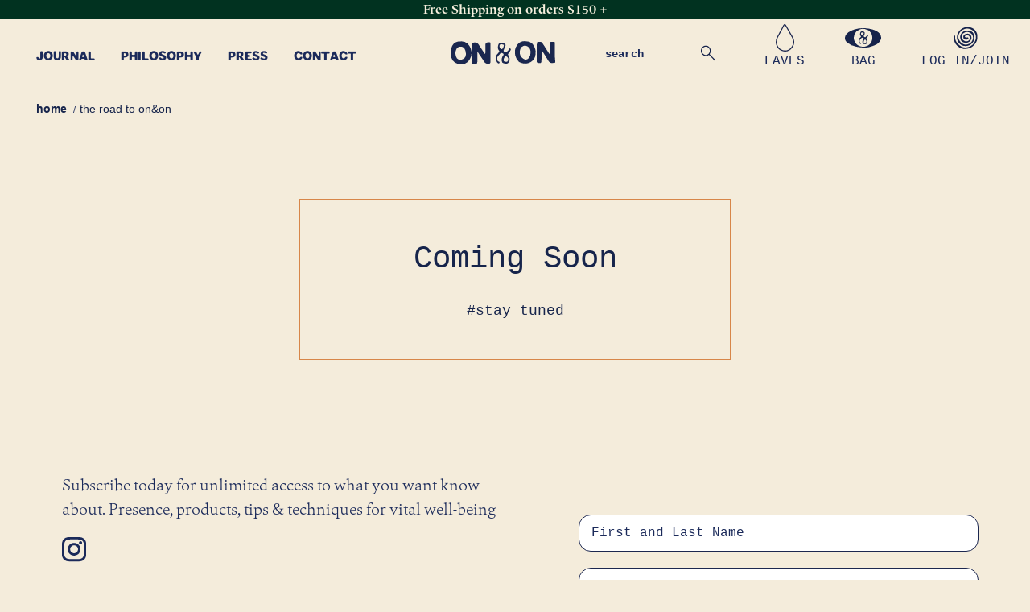

--- FILE ---
content_type: text/html; charset=utf-8
request_url: https://on-and-on.co/pages/the-road-to-on-on
body_size: 32070
content:
<!doctype html>
<html class="no-js" lang="en">
<head>
  <meta charset="utf-8">
  <meta http-equiv="X-UA-Compatible" content="IE=edge,chrome=1">
  <meta name="viewport" content="width=device-width,initial-scale=1">
  <meta name="theme-color" content="#557b97">
  <link rel="canonical" href="https://on-and-on.co/pages/the-road-to-on-on">
	<meta name="facebook-domain-verification" content="29dcyeputoutadwnhy5zdgs5pvy4h0" /><link rel="shortcut icon" href="//on-and-on.co/cdn/shop/files/favicon_32x32.png?v=1614374980" type="image/png"><title>the road to on&amp;on
&ndash; onandon-co</title><!-- /snippets/social-meta-tags.liquid -->




<meta property="og:site_name" content="onandon-co">
<meta property="og:url" content="https://on-and-on.co/pages/the-road-to-on-on">
<meta property="og:title" content="the road to on&amp;on">
<meta property="og:type" content="website">
<meta property="og:description" content="onandon-co">

<meta property="og:image" content="http://on-and-on.co/cdn/shop/files/logo_01f1e35f-1ee7-4e79-845d-cc3ea1d140b8_1200x1200.png?v=1614369358">
<meta property="og:image:secure_url" content="https://on-and-on.co/cdn/shop/files/logo_01f1e35f-1ee7-4e79-845d-cc3ea1d140b8_1200x1200.png?v=1614369358">


<meta name="twitter:card" content="summary_large_image">
<meta name="twitter:title" content="the road to on&amp;on">
<meta name="twitter:description" content="onandon-co">


  <link href="//on-and-on.co/cdn/shop/t/1/assets/theme.scss.css?v=107155921302376866151674778885" rel="stylesheet" type="text/css" media="all" />
  <link href="//on-and-on.co/cdn/shop/t/1/assets/custom.scss.css?v=138861513980622397231660868874" rel="stylesheet" type="text/css" media="all" />
  


  <script>
    var theme = {
      breakpoints: {
        medium: 750,
        large: 990,
        widescreen: 1400
      },
      strings: {
        addToCart: "Add to cart",
        soldOut: "Sold out",
        unavailable: "Unavailable",
        regularPrice: "Regular price",
        salePrice: "Sale price",
        sale: "Sale",
        showMore: "Show More",
        showLess: "Show Less",
        addressError: "Error looking up that address",
        addressNoResults: "No results for that address",
        addressQueryLimit: "You have exceeded the Google API usage limit. Consider upgrading to a \u003ca href=\"https:\/\/developers.google.com\/maps\/premium\/usage-limits\"\u003ePremium Plan\u003c\/a\u003e.",
        authError: "There was a problem authenticating your Google Maps account.",
        newWindow: "Opens in a new window.",
        external: "Opens external website.",
        newWindowExternal: "Opens external website in a new window.",
        removeLabel: "Remove [product]",
        update: "Update",
        quantity: "Quantity",
        discountedTotal: "Discounted total",
        regularTotal: "Regular total",
        priceColumn: "See Price column for discount details.",
        quantityMinimumMessage: "Quantity must be 1 or more",
        cartError: "There was an error while updating your cart. Please try again.",
        removedItemMessage: "Removed \u003cspan class=\"cart__removed-product-details\"\u003e([quantity]) [link]\u003c\/span\u003e from your cart.",
        unitPrice: "Unit price",
        unitPriceSeparator: "per",
        oneCartCount: "1 item",
        otherCartCount: "[count] items",
        quantityLabel: "Quantity: [count]"
      },
      moneyFormat: "${{amount_no_decimals}}",
      moneyFormatWithCurrency: "${{amount_no_decimals}} USD"
    }

    document.documentElement.className = document.documentElement.className.replace('no-js', 'js');
  </script><script src="//on-and-on.co/cdn/shop/t/1/assets/jquery-2.2.3.min.js?v=58211863146907186831581672843" type="text/javascript"></script>
  <script src="//on-and-on.co/cdn/shop/t/1/assets/lazysizes.js?v=94224023136283657951571736928" async="async"></script>
  <script src="//on-and-on.co/cdn/shop/t/1/assets/vendor.js?v=12001839194546984181571736928" defer="defer"></script>
  <script src="//on-and-on.co/cdn/shop/t/1/assets/theme.js?v=29708979305955502601592304148" defer="defer"></script>

  <script>window.performance && window.performance.mark && window.performance.mark('shopify.content_for_header.start');</script><meta id="shopify-digital-wallet" name="shopify-digital-wallet" content="/27738570857/digital_wallets/dialog">
<meta name="shopify-checkout-api-token" content="8a13247645642d8a342dd67da59492ee">
<meta id="in-context-paypal-metadata" data-shop-id="27738570857" data-venmo-supported="false" data-environment="production" data-locale="en_US" data-paypal-v4="true" data-currency="USD">
<script async="async" src="/checkouts/internal/preloads.js?locale=en-US"></script>
<link rel="preconnect" href="https://shop.app" crossorigin="anonymous">
<script async="async" src="https://shop.app/checkouts/internal/preloads.js?locale=en-US&shop_id=27738570857" crossorigin="anonymous"></script>
<script id="apple-pay-shop-capabilities" type="application/json">{"shopId":27738570857,"countryCode":"US","currencyCode":"USD","merchantCapabilities":["supports3DS"],"merchantId":"gid:\/\/shopify\/Shop\/27738570857","merchantName":"onandon-co","requiredBillingContactFields":["postalAddress","email"],"requiredShippingContactFields":["postalAddress","email"],"shippingType":"shipping","supportedNetworks":["visa","masterCard","amex","discover","elo","jcb"],"total":{"type":"pending","label":"onandon-co","amount":"1.00"},"shopifyPaymentsEnabled":true,"supportsSubscriptions":true}</script>
<script id="shopify-features" type="application/json">{"accessToken":"8a13247645642d8a342dd67da59492ee","betas":["rich-media-storefront-analytics"],"domain":"on-and-on.co","predictiveSearch":true,"shopId":27738570857,"locale":"en"}</script>
<script>var Shopify = Shopify || {};
Shopify.shop = "onandon-co.myshopify.com";
Shopify.locale = "en";
Shopify.currency = {"active":"USD","rate":"1.0"};
Shopify.country = "US";
Shopify.theme = {"name":"Debut","id":78611021929,"schema_name":"Debut","schema_version":"13.4.2","theme_store_id":796,"role":"main"};
Shopify.theme.handle = "null";
Shopify.theme.style = {"id":null,"handle":null};
Shopify.cdnHost = "on-and-on.co/cdn";
Shopify.routes = Shopify.routes || {};
Shopify.routes.root = "/";</script>
<script type="module">!function(o){(o.Shopify=o.Shopify||{}).modules=!0}(window);</script>
<script>!function(o){function n(){var o=[];function n(){o.push(Array.prototype.slice.apply(arguments))}return n.q=o,n}var t=o.Shopify=o.Shopify||{};t.loadFeatures=n(),t.autoloadFeatures=n()}(window);</script>
<script>
  window.ShopifyPay = window.ShopifyPay || {};
  window.ShopifyPay.apiHost = "shop.app\/pay";
  window.ShopifyPay.redirectState = null;
</script>
<script id="shop-js-analytics" type="application/json">{"pageType":"page"}</script>
<script defer="defer" async type="module" src="//on-and-on.co/cdn/shopifycloud/shop-js/modules/v2/client.init-shop-cart-sync_BT-GjEfc.en.esm.js"></script>
<script defer="defer" async type="module" src="//on-and-on.co/cdn/shopifycloud/shop-js/modules/v2/chunk.common_D58fp_Oc.esm.js"></script>
<script defer="defer" async type="module" src="//on-and-on.co/cdn/shopifycloud/shop-js/modules/v2/chunk.modal_xMitdFEc.esm.js"></script>
<script type="module">
  await import("//on-and-on.co/cdn/shopifycloud/shop-js/modules/v2/client.init-shop-cart-sync_BT-GjEfc.en.esm.js");
await import("//on-and-on.co/cdn/shopifycloud/shop-js/modules/v2/chunk.common_D58fp_Oc.esm.js");
await import("//on-and-on.co/cdn/shopifycloud/shop-js/modules/v2/chunk.modal_xMitdFEc.esm.js");

  window.Shopify.SignInWithShop?.initShopCartSync?.({"fedCMEnabled":true,"windoidEnabled":true});

</script>
<script>
  window.Shopify = window.Shopify || {};
  if (!window.Shopify.featureAssets) window.Shopify.featureAssets = {};
  window.Shopify.featureAssets['shop-js'] = {"shop-cart-sync":["modules/v2/client.shop-cart-sync_DZOKe7Ll.en.esm.js","modules/v2/chunk.common_D58fp_Oc.esm.js","modules/v2/chunk.modal_xMitdFEc.esm.js"],"init-fed-cm":["modules/v2/client.init-fed-cm_B6oLuCjv.en.esm.js","modules/v2/chunk.common_D58fp_Oc.esm.js","modules/v2/chunk.modal_xMitdFEc.esm.js"],"shop-cash-offers":["modules/v2/client.shop-cash-offers_D2sdYoxE.en.esm.js","modules/v2/chunk.common_D58fp_Oc.esm.js","modules/v2/chunk.modal_xMitdFEc.esm.js"],"shop-login-button":["modules/v2/client.shop-login-button_QeVjl5Y3.en.esm.js","modules/v2/chunk.common_D58fp_Oc.esm.js","modules/v2/chunk.modal_xMitdFEc.esm.js"],"pay-button":["modules/v2/client.pay-button_DXTOsIq6.en.esm.js","modules/v2/chunk.common_D58fp_Oc.esm.js","modules/v2/chunk.modal_xMitdFEc.esm.js"],"shop-button":["modules/v2/client.shop-button_DQZHx9pm.en.esm.js","modules/v2/chunk.common_D58fp_Oc.esm.js","modules/v2/chunk.modal_xMitdFEc.esm.js"],"avatar":["modules/v2/client.avatar_BTnouDA3.en.esm.js"],"init-windoid":["modules/v2/client.init-windoid_CR1B-cfM.en.esm.js","modules/v2/chunk.common_D58fp_Oc.esm.js","modules/v2/chunk.modal_xMitdFEc.esm.js"],"init-shop-for-new-customer-accounts":["modules/v2/client.init-shop-for-new-customer-accounts_C_vY_xzh.en.esm.js","modules/v2/client.shop-login-button_QeVjl5Y3.en.esm.js","modules/v2/chunk.common_D58fp_Oc.esm.js","modules/v2/chunk.modal_xMitdFEc.esm.js"],"init-shop-email-lookup-coordinator":["modules/v2/client.init-shop-email-lookup-coordinator_BI7n9ZSv.en.esm.js","modules/v2/chunk.common_D58fp_Oc.esm.js","modules/v2/chunk.modal_xMitdFEc.esm.js"],"init-shop-cart-sync":["modules/v2/client.init-shop-cart-sync_BT-GjEfc.en.esm.js","modules/v2/chunk.common_D58fp_Oc.esm.js","modules/v2/chunk.modal_xMitdFEc.esm.js"],"shop-toast-manager":["modules/v2/client.shop-toast-manager_DiYdP3xc.en.esm.js","modules/v2/chunk.common_D58fp_Oc.esm.js","modules/v2/chunk.modal_xMitdFEc.esm.js"],"init-customer-accounts":["modules/v2/client.init-customer-accounts_D9ZNqS-Q.en.esm.js","modules/v2/client.shop-login-button_QeVjl5Y3.en.esm.js","modules/v2/chunk.common_D58fp_Oc.esm.js","modules/v2/chunk.modal_xMitdFEc.esm.js"],"init-customer-accounts-sign-up":["modules/v2/client.init-customer-accounts-sign-up_iGw4briv.en.esm.js","modules/v2/client.shop-login-button_QeVjl5Y3.en.esm.js","modules/v2/chunk.common_D58fp_Oc.esm.js","modules/v2/chunk.modal_xMitdFEc.esm.js"],"shop-follow-button":["modules/v2/client.shop-follow-button_CqMgW2wH.en.esm.js","modules/v2/chunk.common_D58fp_Oc.esm.js","modules/v2/chunk.modal_xMitdFEc.esm.js"],"checkout-modal":["modules/v2/client.checkout-modal_xHeaAweL.en.esm.js","modules/v2/chunk.common_D58fp_Oc.esm.js","modules/v2/chunk.modal_xMitdFEc.esm.js"],"shop-login":["modules/v2/client.shop-login_D91U-Q7h.en.esm.js","modules/v2/chunk.common_D58fp_Oc.esm.js","modules/v2/chunk.modal_xMitdFEc.esm.js"],"lead-capture":["modules/v2/client.lead-capture_BJmE1dJe.en.esm.js","modules/v2/chunk.common_D58fp_Oc.esm.js","modules/v2/chunk.modal_xMitdFEc.esm.js"],"payment-terms":["modules/v2/client.payment-terms_Ci9AEqFq.en.esm.js","modules/v2/chunk.common_D58fp_Oc.esm.js","modules/v2/chunk.modal_xMitdFEc.esm.js"]};
</script>
<script>(function() {
  var isLoaded = false;
  function asyncLoad() {
    if (isLoaded) return;
    isLoaded = true;
    var urls = ["\/\/onandon-co.bookthatapp.com\/javascripts\/bta.js?shop=onandon-co.myshopify.com","https:\/\/chimpstatic.com\/mcjs-connected\/js\/users\/7e74bca71097327e040bbd7fa\/7be0cf64c945c2c2c56ac2ef3.js?shop=onandon-co.myshopify.com","https:\/\/api.revy.io\/bundle.js?shop=onandon-co.myshopify.com","https:\/\/static.rechargecdn.com\/assets\/js\/widget.min.js?shop=onandon-co.myshopify.com","https:\/\/static.affiliatly.com\/shopify\/v3\/shopify.js?affiliatly_code=AF-1046517\u0026s=2\u0026shop=onandon-co.myshopify.com","https:\/\/live.bb.eight-cdn.com\/script.js?shop=onandon-co.myshopify.com"];
    for (var i = 0; i < urls.length; i++) {
      var s = document.createElement('script');
      s.type = 'text/javascript';
      s.async = true;
      s.src = urls[i];
      var x = document.getElementsByTagName('script')[0];
      x.parentNode.insertBefore(s, x);
    }
  };
  if(window.attachEvent) {
    window.attachEvent('onload', asyncLoad);
  } else {
    window.addEventListener('load', asyncLoad, false);
  }
})();</script>
<script id="__st">var __st={"a":27738570857,"offset":-18000,"reqid":"2a164e89-ed11-46d2-828f-2a49820376cf-1769128173","pageurl":"on-and-on.co\/pages\/the-road-to-on-on","s":"pages-65410039913","u":"77416be468b3","p":"page","rtyp":"page","rid":65410039913};</script>
<script>window.ShopifyPaypalV4VisibilityTracking = true;</script>
<script id="captcha-bootstrap">!function(){'use strict';const t='contact',e='account',n='new_comment',o=[[t,t],['blogs',n],['comments',n],[t,'customer']],c=[[e,'customer_login'],[e,'guest_login'],[e,'recover_customer_password'],[e,'create_customer']],r=t=>t.map((([t,e])=>`form[action*='/${t}']:not([data-nocaptcha='true']) input[name='form_type'][value='${e}']`)).join(','),a=t=>()=>t?[...document.querySelectorAll(t)].map((t=>t.form)):[];function s(){const t=[...o],e=r(t);return a(e)}const i='password',u='form_key',d=['recaptcha-v3-token','g-recaptcha-response','h-captcha-response',i],f=()=>{try{return window.sessionStorage}catch{return}},m='__shopify_v',_=t=>t.elements[u];function p(t,e,n=!1){try{const o=window.sessionStorage,c=JSON.parse(o.getItem(e)),{data:r}=function(t){const{data:e,action:n}=t;return t[m]||n?{data:e,action:n}:{data:t,action:n}}(c);for(const[e,n]of Object.entries(r))t.elements[e]&&(t.elements[e].value=n);n&&o.removeItem(e)}catch(o){console.error('form repopulation failed',{error:o})}}const l='form_type',E='cptcha';function T(t){t.dataset[E]=!0}const w=window,h=w.document,L='Shopify',v='ce_forms',y='captcha';let A=!1;((t,e)=>{const n=(g='f06e6c50-85a8-45c8-87d0-21a2b65856fe',I='https://cdn.shopify.com/shopifycloud/storefront-forms-hcaptcha/ce_storefront_forms_captcha_hcaptcha.v1.5.2.iife.js',D={infoText:'Protected by hCaptcha',privacyText:'Privacy',termsText:'Terms'},(t,e,n)=>{const o=w[L][v],c=o.bindForm;if(c)return c(t,g,e,D).then(n);var r;o.q.push([[t,g,e,D],n]),r=I,A||(h.body.append(Object.assign(h.createElement('script'),{id:'captcha-provider',async:!0,src:r})),A=!0)});var g,I,D;w[L]=w[L]||{},w[L][v]=w[L][v]||{},w[L][v].q=[],w[L][y]=w[L][y]||{},w[L][y].protect=function(t,e){n(t,void 0,e),T(t)},Object.freeze(w[L][y]),function(t,e,n,w,h,L){const[v,y,A,g]=function(t,e,n){const i=e?o:[],u=t?c:[],d=[...i,...u],f=r(d),m=r(i),_=r(d.filter((([t,e])=>n.includes(e))));return[a(f),a(m),a(_),s()]}(w,h,L),I=t=>{const e=t.target;return e instanceof HTMLFormElement?e:e&&e.form},D=t=>v().includes(t);t.addEventListener('submit',(t=>{const e=I(t);if(!e)return;const n=D(e)&&!e.dataset.hcaptchaBound&&!e.dataset.recaptchaBound,o=_(e),c=g().includes(e)&&(!o||!o.value);(n||c)&&t.preventDefault(),c&&!n&&(function(t){try{if(!f())return;!function(t){const e=f();if(!e)return;const n=_(t);if(!n)return;const o=n.value;o&&e.removeItem(o)}(t);const e=Array.from(Array(32),(()=>Math.random().toString(36)[2])).join('');!function(t,e){_(t)||t.append(Object.assign(document.createElement('input'),{type:'hidden',name:u})),t.elements[u].value=e}(t,e),function(t,e){const n=f();if(!n)return;const o=[...t.querySelectorAll(`input[type='${i}']`)].map((({name:t})=>t)),c=[...d,...o],r={};for(const[a,s]of new FormData(t).entries())c.includes(a)||(r[a]=s);n.setItem(e,JSON.stringify({[m]:1,action:t.action,data:r}))}(t,e)}catch(e){console.error('failed to persist form',e)}}(e),e.submit())}));const S=(t,e)=>{t&&!t.dataset[E]&&(n(t,e.some((e=>e===t))),T(t))};for(const o of['focusin','change'])t.addEventListener(o,(t=>{const e=I(t);D(e)&&S(e,y())}));const B=e.get('form_key'),M=e.get(l),P=B&&M;t.addEventListener('DOMContentLoaded',(()=>{const t=y();if(P)for(const e of t)e.elements[l].value===M&&p(e,B);[...new Set([...A(),...v().filter((t=>'true'===t.dataset.shopifyCaptcha))])].forEach((e=>S(e,t)))}))}(h,new URLSearchParams(w.location.search),n,t,e,['guest_login'])})(!0,!0)}();</script>
<script integrity="sha256-4kQ18oKyAcykRKYeNunJcIwy7WH5gtpwJnB7kiuLZ1E=" data-source-attribution="shopify.loadfeatures" defer="defer" src="//on-and-on.co/cdn/shopifycloud/storefront/assets/storefront/load_feature-a0a9edcb.js" crossorigin="anonymous"></script>
<script crossorigin="anonymous" defer="defer" src="//on-and-on.co/cdn/shopifycloud/storefront/assets/shopify_pay/storefront-65b4c6d7.js?v=20250812"></script>
<script data-source-attribution="shopify.dynamic_checkout.dynamic.init">var Shopify=Shopify||{};Shopify.PaymentButton=Shopify.PaymentButton||{isStorefrontPortableWallets:!0,init:function(){window.Shopify.PaymentButton.init=function(){};var t=document.createElement("script");t.src="https://on-and-on.co/cdn/shopifycloud/portable-wallets/latest/portable-wallets.en.js",t.type="module",document.head.appendChild(t)}};
</script>
<script data-source-attribution="shopify.dynamic_checkout.buyer_consent">
  function portableWalletsHideBuyerConsent(e){var t=document.getElementById("shopify-buyer-consent"),n=document.getElementById("shopify-subscription-policy-button");t&&n&&(t.classList.add("hidden"),t.setAttribute("aria-hidden","true"),n.removeEventListener("click",e))}function portableWalletsShowBuyerConsent(e){var t=document.getElementById("shopify-buyer-consent"),n=document.getElementById("shopify-subscription-policy-button");t&&n&&(t.classList.remove("hidden"),t.removeAttribute("aria-hidden"),n.addEventListener("click",e))}window.Shopify?.PaymentButton&&(window.Shopify.PaymentButton.hideBuyerConsent=portableWalletsHideBuyerConsent,window.Shopify.PaymentButton.showBuyerConsent=portableWalletsShowBuyerConsent);
</script>
<script data-source-attribution="shopify.dynamic_checkout.cart.bootstrap">document.addEventListener("DOMContentLoaded",(function(){function t(){return document.querySelector("shopify-accelerated-checkout-cart, shopify-accelerated-checkout")}if(t())Shopify.PaymentButton.init();else{new MutationObserver((function(e,n){t()&&(Shopify.PaymentButton.init(),n.disconnect())})).observe(document.body,{childList:!0,subtree:!0})}}));
</script>
<link id="shopify-accelerated-checkout-styles" rel="stylesheet" media="screen" href="https://on-and-on.co/cdn/shopifycloud/portable-wallets/latest/accelerated-checkout-backwards-compat.css" crossorigin="anonymous">
<style id="shopify-accelerated-checkout-cart">
        #shopify-buyer-consent {
  margin-top: 1em;
  display: inline-block;
  width: 100%;
}

#shopify-buyer-consent.hidden {
  display: none;
}

#shopify-subscription-policy-button {
  background: none;
  border: none;
  padding: 0;
  text-decoration: underline;
  font-size: inherit;
  cursor: pointer;
}

#shopify-subscription-policy-button::before {
  box-shadow: none;
}

      </style>

<script>window.performance && window.performance.mark && window.performance.mark('shopify.content_for_header.end');</script>
<script>
  //  empty script tag to work around Woo issue where attributes of first script in file are scrubbed
</script>

<script id="bold-subscriptions-script" type="text/javascript">
    window.BOLD = window.BOLD || {};
    window.BOLD.subscriptions = window.BOLD.subscriptions || {};
    window.BOLD.subscriptions.classes = window.BOLD.subscriptions.classes || {};
    window.BOLD.subscriptions.patches = window.BOLD.subscriptions.patches || {};
    window.BOLD.subscriptions.patches.maxCheckoutRetries = window.BOLD.subscriptions.patches.maxCheckoutRetries || 200;
    window.BOLD.subscriptions.patches.currentCheckoutRetries = window.BOLD.subscriptions.patches.currentCheckoutRetries || 0;
    window.BOLD.subscriptions.patches.maxCashierPatchAttempts = window.BOLD.subscriptions.patches.maxCashierPatchAttempts || 200;
    window.BOLD.subscriptions.patches.currentCashierPatchAttempts = window.BOLD.subscriptions.patches.currentCashierPatchAttempts || 0;
    window.BOLD.subscriptions.config = window.BOLD.subscriptions.config || {};
    window.BOLD.subscriptions.config.platform = 'shopify';
    window.BOLD.subscriptions.config.shopDomain = 'onandon-co.myshopify.com';
    window.BOLD.subscriptions.config.customDomain = 'on-and-on.co';
    window.BOLD.subscriptions.config.cashierUrl = 'https://cashier.boldcommerce.com';
    window.BOLD.subscriptions.config.cashierApplicationUUID = '2e6a2bbc-b12b-4255-abdf-a02af85c0d4e';
    window.BOLD.subscriptions.config.appUrl = 'https://sub.boldapps.net';
    window.BOLD.subscriptions.config.currencyCode = 'USD';
    window.BOLD.subscriptions.config.checkoutType = 'shopify';
    window.BOLD.subscriptions.config.currencyFormat = "$\u0026#123;\u0026#123;amount_no_decimals}}";
    window.BOLD.subscriptions.config.shopCurrencies = [];
    window.BOLD.subscriptions.config.shopSettings = {"allow_msp_cancellation":true,"customer_can_pause_subscription":true,"customer_can_change_next_order_date":true,"line_item_discount_policy":"inherit","customer_can_change_order_frequency":true,"customer_can_create_an_additional_order":false};
    window.BOLD.subscriptions.config.cashierPluginOnlyMode = window.BOLD.subscriptions.config.cashierPluginOnlyMode || false;
    window.BOLD.subscriptions.config.waitForCheckoutLoader = window.BOLD.subscriptions.waitForCheckoutLoader || true;

    window.BOLD.subscriptions.config.addToCartFormSelectors = window.BOLD.subscriptions.config.addToCartFormSelectors || [];
    window.BOLD.subscriptions.config.addToCartButtonSelectors = window.BOLD.subscriptions.config.addToCartButtonSelectors || [];
    window.BOLD.subscriptions.config.cartElementSelectors = window.BOLD.subscriptions.config.cartElementSelectors || [];
    window.BOLD.subscriptions.config.cartTotalElementSelectors = window.BOLD.subscriptions.config.cartTotalElementSelectors || [];
    window.BOLD.subscriptions.config.featureFlags = window.BOLD.subscriptions.config.featureFlags || ["BS2-1494-show-widget-dcl","BS2-1698-get-paypal-methods-from-cashier","BS2-1699-select-payment-methods-msp","BS2-1882-gen-settings-tz","BS2-2058-usage-billing","BS2-2204-add-note-subscriptionid-bigcommerce-order","BS2-1699-edit-payment-methods-admin","bs2-1804-cancellation-management-page"];
    window.BOLD.subscriptions.config.subscriptionProcessingFrequency = '60';
    window.BOLD.subscriptions.data = window.BOLD.subscriptions.data || {};

    // Interval text markup template
    window.BOLD.subscriptions.config.lineItemPropertyListSelectors = window.BOLD.subscriptions.config.lineItemPropertyListSelectors || [];
    window.BOLD.subscriptions.config.lineItemPropertyListSelectors.push('dl.definitionList');
    window.BOLD.subscriptions.config.lineItemPropertyListTemplate = window.BOLD.subscriptions.config.lineItemPropertyListTemplate || '<dl class="definitionList"></dl>';
    window.BOLD.subscriptions.config.lineItemPropertyTemplate = window.BOLD.subscriptions.config.lineItemPropertyTemplate || '<dt class="definitionList-key">\:</dt><dd class="definitionList-value">\</dd>';

    // Constants in XMLHttpRequest are not reliable, so we will create our own
    // reference: https://developer.mozilla.org/en-US/docs/Web/API/XMLHttpRequest/readyState
    window.BOLD.subscriptions.config.XMLHttpRequest = {
        UNSENT:0,            // Client has been created. open() not called yet.
        OPENED: 1,           // open() has been called.
        HEADERS_RECEIVED: 2, // send() has been called, and headers and status are available.
        LOADING: 3,          // Downloading; responseText holds partial data.
        DONE: 4              // The operation is complete.
    };

    window.BOLD.subscriptions.config.assetBaseUrl = 'https://sub.boldapps.net';
    if (window.localStorage && window.localStorage.getItem('boldSubscriptionsAssetBaseUrl')) {
        window.BOLD.subscriptions.config.assetBaseUrl = window.localStorage.getItem('boldSubscriptionsAssetBaseUrl')
    }

    if (localStorage && localStorage.getItem('boldSubscriptionsSubscriptionGroups')) {
        window.BOLD.subscriptions.data.subscriptionGroups = JSON.parse(localStorage.getItem('boldSubscriptionsSubscriptionGroups'));
    } else {
        window.BOLD.subscriptions.data.subscriptionGroups = [{"id":2192,"billing_rules":[{"id":4103,"subscription_group_id":2192,"interval_name":"Monthly on 15th","billing_rule":"FREQ=MONTHLY","custom_billing_rule":""},{"id":4104,"subscription_group_id":2192,"interval_name":"Weekly on monday","billing_rule":"FREQ=WEEKLY;BYDAY=MO","custom_billing_rule":""}],"is_subscription_only":false,"allow_prepaid":false,"is_prepaid_only":false,"should_continue_prepaid":true,"continue_prepaid_type":"as_prepaid","prepaid_durations":[{"id":2117,"subscription_group_id":2192,"total_duration":1,"discount_type":"percentage","discount_value":0}],"selection_options":[{"platform_entity_id":"4627541033065"},{"platform_entity_id":"4627542868073"},{"platform_entity_id":"4627543031913"}],"discount_type":"percentage","percent_discount":10,"fixed_discount":0,"can_add_to_cart":true}];
    }

    function isFeatureFlagEnabled(featureFlag) {
        for (var i = 0; i < window.BOLD.subscriptions.config.featureFlags.length; i++) {
            if (window.BOLD.subscriptions.config.featureFlags[i] === featureFlag){
                return true;
            }
        }
        return false;
    }

    window.BOLD.subscriptions.getSubscriptionGroupFromProductId = function (productId) {
        var data = window.BOLD.subscriptions.data;
        var foundGroup = null;
        for (var i = 0; i < data.subscriptionGroups.length; i += 1) {
            var subscriptionGroup = data.subscriptionGroups[i];
            for (var j = 0; j < subscriptionGroup.selection_options.length; j += 1) {
                var selectionOption = subscriptionGroup.selection_options[j];
                if (selectionOption.platform_entity_id === productId.toString()) {
                    foundGroup = subscriptionGroup;
                    break;
                }
            }
            if (foundGroup) {
                break;
            }
        }
        return foundGroup;
    };

    window.BOLD.subscriptions.getSubscriptionGroupById = function(subGroupId) {
        var subscriptionGroups = window.BOLD.subscriptions.data.subscriptionGroups;

        for (var i = 0; i < subscriptionGroups.length; i += 1) {
            var subGroup = subscriptionGroups[i];
            if (subGroup.id === subGroupId) {
                return subGroup;
            }
        }

        return null;
    };

    window.BOLD.subscriptions.getSubscriptionGroupBillingRuleById = function(subGroup, billingRuleId) {
        for (var i = 0; i < subGroup.billing_rules.length; i += 1) {
            var billingRule = subGroup.billing_rules[i];
            if (billingRule.id === billingRuleId) {
                return billingRule;
            }
        }

        return null;
    };

    window.BOLD.subscriptions.toggleDisabledAddToCartButtons = function(disable) {
        var addToCartForms = document.querySelectorAll(window.BOLD.subscriptions.config.addToCartFormSelectors.join(','));
        for (var i = 0; i < addToCartForms.length; i++) {
            var addToCartForm = addToCartForms[i];
            var productId = window.BOLD.subscriptions.getProductIdFromAddToCartForm(addToCartForm);
            var subscriptionGroup = window.BOLD.subscriptions.getSubscriptionGroupFromProductId(productId);

            if (subscriptionGroup) {
                var addToCartButtons = addToCartForm.querySelectorAll(window.BOLD.subscriptions.config.addToCartButtonSelectors.join(','));
                for (var j = 0; j < addToCartButtons.length; j++) {
                    var addToCartButton = addToCartButtons[j];
                    var toggleAction = disable ?  addToCartButton.setAttribute : addToCartButton.removeAttribute;

                    addToCartButton.disabled = disable;
                    toggleAction.call(addToCartButton, 'data-disabled-by-subscriptions', disable);
                }
            }
        }
    };

    window.BOLD.subscriptions.disableAddToCartButtons = function () {
        if (!window.BOLD.subscriptions.app) {
            window.BOLD.subscriptions.toggleDisabledAddToCartButtons(true);
        } else {
            window.BOLD.subscriptions.enableAddToCartButtons();
        }
    };

    window.BOLD.subscriptions.enableAddToCartButtons = function () {
        document.removeEventListener('click', window.BOLD.subscriptions.preventSubscriptionAddToCart);
        window.BOLD.subscriptions.toggleDisabledAddToCartButtons(false);
    };

    window.BOLD.subscriptions.addJSAsset = function(src) {
        var scriptTag = document.getElementById('bold-subscriptions-script');
        var jsElement = document.createElement('script');
        jsElement.type = 'text/javascript';
        jsElement.src = src;
        scriptTag.parentNode.insertBefore(jsElement, scriptTag);
    };

    window.BOLD.subscriptions.addCSSAsset = function(href) {
        var scriptTag = document.getElementById('bold-subscriptions-script');
        var cssElement = document.createElement('link');
        cssElement.href = href;
        cssElement.rel = 'stylesheet';
        scriptTag.parentNode.insertBefore(cssElement, scriptTag);
    };

    window.BOLD.subscriptions.loadStorefrontAssets = function loadStorefrontAssets() {
        var assets = window.BOLD.subscriptions.config.assets;
        window.BOLD.subscriptions.addCSSAsset(window.BOLD.subscriptions.config.assetBaseUrl + '/static/' + assets['storefront.css']);
        window.BOLD.subscriptions.addJSAsset(window.BOLD.subscriptions.config.assetBaseUrl + '/static/' + assets['storefront.js']);
    };

    window.BOLD.subscriptions.loadCustomerPortalAssets = function loadCustomerPortalAssets() {
        var assets = window.BOLD.subscriptions.config.assets;
        window.BOLD.subscriptions.addCSSAsset(window.BOLD.subscriptions.config.assetBaseUrl + '/static/' + assets['customer_portal.css']);
        window.BOLD.subscriptions.addJSAsset(window.BOLD.subscriptions.config.assetBaseUrl + '/static/' + assets['customer_portal.js']);
    };

    window.BOLD.subscriptions.processManifest = function() {
        if (!window.BOLD.subscriptions.processedManifest) {
            window.BOLD.subscriptions.processedManifest = true;
            window.BOLD.subscriptions.config.assets = JSON.parse(this.responseText);

                        window.BOLD.subscriptions.loadCustomerPortalAssets();
        }
    };

    window.BOLD.subscriptions.addInitialLoadingMessage = function() {
        var customerPortalNode = document.getElementById('customer-portal-root');
        if (customerPortalNode) {
            customerPortalNode.innerHTML = '<h1 style="text-align: center;">Loading your subscriptions</h1>';
        }
    }

    window.BOLD.subscriptions.contentLoaded = function() {
        window.BOLD.subscriptions.data.contentLoadedEventTriggered = true;
        window.BOLD.subscriptions.addInitialLoadingMessage();
            };

    window.BOLD.subscriptions.preventSubscriptionAddToCart = function(e) {
        if (e.target.matches(window.BOLD.subscriptions.config.addToCartButtonSelectors.join(',')) && e.target.form) {
            var productId = window.BOLD.subscriptions.getProductIdFromAddToCartForm(e.target.form);
            var subscriptionGroup = window.BOLD.subscriptions.getSubscriptionGroupFromProductId(productId);

            if (subscriptionGroup) {
                // this code disables the add to cart button for subscription products
                // once the subscriptions widget loads it is responsible for re-enabling the buttons
                // call window.BOLD.subscriptions.enableAddToCartButtons enable them manually
                e.preventDefault();
                return false;
            }
        }
    };

        document.addEventListener('DOMContentLoaded', window.BOLD.subscriptions.contentLoaded);

    if (!Element.prototype.matches) {
        Element.prototype.matches =
            Element.prototype.matchesSelector ||
            Element.prototype.mozMatchesSelector ||
            Element.prototype.msMatchesSelector ||
            Element.prototype.oMatchesSelector ||
            Element.prototype.webkitMatchesSelector ||
            function(s) {
                var matches = (this.document || this.ownerDocument).querySelectorAll(s),
                    i = matches.length;
                while (--i >= 0 && matches.item(i) !== this) {}
                return i > -1;
            };
    }

    if (!Element.prototype.closest) {
        Element.prototype.closest = function(s) {
            var el = this;

            do {
                if (Element.prototype.matches.call(el, s)) return el;
                el = el.parentElement || el.parentNode;
            } while (el !== null && el.nodeType === 1);
            return null;
        };
    }

    window.BOLD.subscriptions.setVisibilityOfAdditionalCheckoutButtons = function (isVisible) {
        if (window.BOLD.subscriptions.config.additionalCheckoutSelectors === undefined) {
            return;
        }

        var selectors = window.BOLD.subscriptions.config.additionalCheckoutSelectors;

        for (var i = 0; i < selectors.length; i++) {
            var elements = document.querySelectorAll(selectors[i]);

            for (var j = 0; j < elements.length; j++) {
                elements[j].style.display = isVisible ? 'block' : 'none';
            }
        }
    }

    window.BOLD.subscriptions.hideAdditionalCheckoutButtons = function() {
        window.BOLD.subscriptions.setVisibilityOfAdditionalCheckoutButtons(false);
    };

    window.BOLD.subscriptions.showAdditionalCheckoutButtons = function() {
        window.BOLD.subscriptions.setVisibilityOfAdditionalCheckoutButtons(true);
    };

    window.BOLD.subscriptions.enhanceMspUrls = function(data) {
        var mspUrl = 'https://sub.boldapps.net/shop/1118/customer_portal';
        var elements = document.querySelectorAll("a[href='"+mspUrl+"']");

        if(!elements.length || !data.success) {
            return;
        }

        for (var i = 0; i < elements.length; i++) {
            elements[i].href = elements[i].href + "?jwt="+data.value.jwt+"&customerId="+data.value.customerId;
        }
    };

    window.addEventListener('load', function () {
        window.BOLD.subscriptions.getJWT(window.BOLD.subscriptions.enhanceMspUrls);
    });

    // This will be called immediately
    // Use this anonymous function to avoid polluting the global namespace
    (function() {
        var xhr = new XMLHttpRequest();
        xhr.addEventListener('load', window.BOLD.subscriptions.processManifest);
        xhr.open('GET', window.BOLD.subscriptions.config.assetBaseUrl + '/static/manifest.json?t=' + (new Date()).getTime());
        xhr.send();
    })()

    window.BOLD.subscriptions.patches.patchCashier = function() {
        if (window.BOLD && window.BOLD.checkout) {
            window.BOLD.checkout.disable();
            window.BOLD.checkout.listenerFn = window.BOLD.subscriptions.patches.cashierListenerFn;
            window.BOLD.checkout.enable();
        } else if (window.BOLD.subscriptions.patches.currentCashierPatchAttempts < window.BOLD.subscriptions.patches.maxCashierPatchAttempts) {
            window.BOLD.subscriptions.patches.currentCashierPatchAttempts++;
            setTimeout(window.BOLD.subscriptions.patches.patchCashier, 100);
        }
    };

    window.BOLD.subscriptions.patches.finishCheckout = function(event, form, cart) {
        window.BOLD.subscriptions.patches.currentCheckoutRetries++;

        if (!window.BOLD.subscriptions.app
            && window.BOLD.subscriptions.patches.currentCheckoutRetries < window.BOLD.subscriptions.patches.maxCheckoutRetries
        ) {
            setTimeout(function () { window.BOLD.subscriptions.patches.finishCheckout(event, form, cart); }, 100);
            return;
        } else if (window.BOLD.subscriptions.app) {
            window.BOLD.subscriptions.patches.currentCheckoutRetries = 0;
            window.BOLD.subscriptions.app.addCartParams(form, cart);
        }

        var noSubscriptions = false;
        if ((window.BOLD.subscriptions.app && window.BOLD.subscriptions.app.successfulAddToCarts.length === 0)
            || !window.BOLD.subscriptions.app
        ) {
            noSubscriptions = true;
            event.target.dataset.cashierConfirmedNoPlugins = true;

            if (window.BOLD.subscriptions.setCashierFeatureToken) {
                window.BOLD.subscriptions.setCashierFeatureToken(false);
            }
        }

        if ((noSubscriptions && window.BOLD.subscriptions.config.cashierPluginOnlyMode)
            || (typeof BOLD.checkout.isFeatureRequired === 'function' && !BOLD.checkout.isFeatureRequired())
        ) {
            // send them to the original checkout when in plugin only mode
            // and either BSUB is there but there are no subscription products
            // or BSUB isn't there at all
            if (form.dataset.old_form_action) {
                form.action = form.dataset.old_form_action;
            }
            event.target.click();
        } else {
            // sends them to Cashier since BSUB got a chance to add it's stuff
            // and plugin only mode is not enabled
            form.submit();
        }
    };
</script>

<script id="bold-subscriptions-platform-script" type="text/javascript">
    window.BOLD.subscriptions.config.shopPlatformId = '27738570857';
    window.BOLD.subscriptions.config.appSlug = 'subscriptions';

    window.BOLD = window.BOLD || {};
    window.BOLD.subscriptions = window.BOLD.subscriptions || {};
    window.BOLD.subscriptions.data = window.BOLD.subscriptions.data || {};
    window.BOLD.subscriptions.data.platform = window.BOLD.subscriptions.data.platform || {};
    window.BOLD.subscriptions.data.platform.customer = { id: '' };
    window.BOLD.subscriptions.data.platform.product = null;
    window.BOLD.subscriptions.data.platform.products = [];
    
    
    

    window.BOLD.subscriptions.config.addToCartFormSelectors = [
        '.product-form.product-form-product-template:not(.bold-subscriptions-no-widget)'
    ];
    window.BOLD.subscriptions.config.addToCartButtonSelectors = [
        '[type="submit"]'
    ];
    window.BOLD.subscriptions.config.quickAddToCartButtonSelectors = [
        'a[data-event-type="product-click"]'
    ];

    window.BOLD.subscriptions.data.platform.variantProductMap = {};
    (function() {
        for (var i = 0; i < window.BOLD.subscriptions.data.platform.products.length; i++) {
            var product = window.BOLD.subscriptions.data.platform.products[i];
            for (var j = 0; j < product.variants.length; j++) {
                var variant = product.variants[j];
                window.BOLD.subscriptions.data.platform.variantProductMap[variant.id] = product;
            }
        }
    })();

    window.BOLD.subscriptions.getProductIdFromAddToCartForm = function(addToCartForm) {
        var idInput = addToCartForm.querySelector('[name="id"]');
        var variantId = parseInt(idInput.value, 10);

        if (isNaN(variantId)) {
            return null;
        }

        var product = window.BOLD.subscriptions.data.platform.variantProductMap[variantId];

        if (product === undefined) {
            return null;
        }

        return product.id;
    };

    window.BOLD.subscriptions.getAddToCartForms = function() {
        var forms = [];
        var idInputs = document.querySelectorAll('[name="id"]');

        for (var i = 0; i < idInputs.length; i++) {
            var idInput = idInputs[i];
            var form = idInput.closest('form:not(.bold-subscriptions-no-widget)');
            forms.push(form);
        }

        return forms;
    };

    window.BOLD.subscriptions.getJWT = function (callback) {
        if(window.BOLD.subscriptions.data.platform.customer.id !== '') {
            var shopPlatformId = '27738570857';
            var appSlug = 'subscriptions';
            var customerPlatformId = window.BOLD.subscriptions.data.platform.customer.id;
            var proxyPath = '/apps/app-proxy/customers/v1/shops/'+shopPlatformId+'/apps/'+appSlug+'/customers/pid/'+customerPlatformId+'/jwt';

            var xmlhttp = new XMLHttpRequest();

            xmlhttp.onreadystatechange = function() {
                if (xmlhttp.readyState === window.BOLD.subscriptions.config.XMLHttpRequest.DONE) {
                    if (xmlhttp.status === 200) {
                        var data = JSON.parse(xmlhttp.responseText);
                        callback({
                            success: true,
                            value: {
                                jwt: data.bold_platform_jwt,
                                customerId: window.BOLD.subscriptions.data.platform.customer.id,
                            },
                        });
                    } else if (xmlhttp.status === 404) {
                        callback({
                            success: false,
                            error: 'not_logged_in',
                        });
                    } else {
                        callback({
                            success: false,
                            error: 'unknown',
                        });
                    }
                }
            };

            xmlhttp.open("GET", proxyPath, true);
            xmlhttp.setRequestHeader('Accept', 'application/liquid');
            xmlhttp.send();
        } else {
            callback({
                success: false,
                error: 'not_logged_in',
            });
        }
    };

    window.BOLD.subscriptions.setCashierFeatureToken = function(value) {
        if (window.BOLD.checkout_features_defaults && window.BOLD.subscriptions.config.cashierApplicationUUID) {
            window.BOLD.checkout_features_defaults.forEach(function(item) {
                if (item.id === window.BOLD.subscriptions.config.cashierApplicationUUID) {
                    item.require = value;
                }
            });
        }
    };

    // Cashier patches
    window.BOLD.subscriptions.patches.cashierListenerFn = function(event) {
        if (window.BOLD.checkout.isCheckoutButton(event.target) && window.BOLD.checkout.isEnabled()) {
            window.BOLD.subscriptions.patches.pushToCashier(event);
        } else if(window.BOLD.checkout.isCheckoutButton(event.target) && typeof window.cashier_installed_on_site === 'undefined') {
            var request = new XMLHttpRequest();
            request.open('HEAD', '/apps/checkout/isInstalled', false);
            request.send(null);

            if(request.status >= 200 && request.status < 400) {
                window.BOLD.subscriptions.patches.pushToCashier(event);
            } else {
                window.cashier_installed_on_site = false;
            }
        }
    };

    window.BOLD.subscriptions.patches.pushToCashier = function(event) {
        event.preventDefault();
        var form = window.BOLD.checkout.getForm(event.target);
        var formData = new FormData(form);
        var request = new XMLHttpRequest();
        request.open('POST', '/cart/update.js?tmp=' + Date.now(), true);
        request.setRequestHeader('Content-type', 'application/x-www-form-urlencoded');

        request.onload = function() {
            if (request.status >= 200 && request.status < 400) {
                // Success!
                var cart = JSON.parse(request.responseText);

                // If items are empty redirect back to the cart
                if (cart.items.length === 0) {
                    return window.location.href = '/cart';
                }

                cart.items.forEach(function(element) {
                    delete element.product_description;
                });

                if (document.getElementById('CartSpecialInstructions')) {
                    // If the cart note exists, grab its value
                    cart.note = document.getElementById('CartSpecialInstructions').value;
                }

                var cartObj = JSON.stringify(cart);

                var form = window.BOLD.checkout.getForm(event.target);
                form.dataset.old_form_action = form.action;
                form.action = '/apps/checkout/begin-checkout' + googleAnalyticsGetParamString({});
                var cartCookie = window.BOLD.checkout.getCookie('cart');
                var element = document.createElement('INPUT');
                element.type = 'HIDDEN';
                element.name = 'cart_id';
                element.value = cartCookie;
                form.appendChild(element);

                var cartElement = document.createElement('INPUT');
                cartElement.type = 'HIDDEN';
                cartElement.name = 'cart';
                cartElement.value = cartObj;
                form.appendChild(cartElement);
                form.method = 'POST';

                if(window.BOLD && window.BOLD.checkout && typeof window.BOLD.checkout.languageIsoCode === 'string') {
                    var langInput = document.createElement('INPUT');
                    langInput.type = 'HIDDEN';
                    langInput.name = 'language_iso';
                    langInput.value = window.BOLD.checkout.languageIsoCode;
                    form.appendChild(langInput);
                }

                if (window.BOLD && window.BOLD.common && typeof window.BOLD.common.eventEmitter === 'object' && typeof window.BOLDCURRENCY !== 'undefined') {
                    window.BOLD.common.eventEmitter.emit('BOLD_CASHIER_checkout', {target: form});
                }

                window.BOLD.subscriptions.patches.finishCheckout(event, form, cart);
            }
        };

        request.send(formData);
    };

    </script>

<script src="//on-and-on.co/cdn/shop/t/1/assets/bsub.js?v=94203422321750526421605947500" type="text/javascript"></script> 
<link href="//on-and-on.co/cdn/shop/t/1/assets/bsub.scss.css?v=104926492676323798141605947533" rel="stylesheet" type="text/css" media="all" />

  
  
  
<link href="https://monorail-edge.shopifysvc.com" rel="dns-prefetch">
<script>(function(){if ("sendBeacon" in navigator && "performance" in window) {try {var session_token_from_headers = performance.getEntriesByType('navigation')[0].serverTiming.find(x => x.name == '_s').description;} catch {var session_token_from_headers = undefined;}var session_cookie_matches = document.cookie.match(/_shopify_s=([^;]*)/);var session_token_from_cookie = session_cookie_matches && session_cookie_matches.length === 2 ? session_cookie_matches[1] : "";var session_token = session_token_from_headers || session_token_from_cookie || "";function handle_abandonment_event(e) {var entries = performance.getEntries().filter(function(entry) {return /monorail-edge.shopifysvc.com/.test(entry.name);});if (!window.abandonment_tracked && entries.length === 0) {window.abandonment_tracked = true;var currentMs = Date.now();var navigation_start = performance.timing.navigationStart;var payload = {shop_id: 27738570857,url: window.location.href,navigation_start,duration: currentMs - navigation_start,session_token,page_type: "page"};window.navigator.sendBeacon("https://monorail-edge.shopifysvc.com/v1/produce", JSON.stringify({schema_id: "online_store_buyer_site_abandonment/1.1",payload: payload,metadata: {event_created_at_ms: currentMs,event_sent_at_ms: currentMs}}));}}window.addEventListener('pagehide', handle_abandonment_event);}}());</script>
<script id="web-pixels-manager-setup">(function e(e,d,r,n,o){if(void 0===o&&(o={}),!Boolean(null===(a=null===(i=window.Shopify)||void 0===i?void 0:i.analytics)||void 0===a?void 0:a.replayQueue)){var i,a;window.Shopify=window.Shopify||{};var t=window.Shopify;t.analytics=t.analytics||{};var s=t.analytics;s.replayQueue=[],s.publish=function(e,d,r){return s.replayQueue.push([e,d,r]),!0};try{self.performance.mark("wpm:start")}catch(e){}var l=function(){var e={modern:/Edge?\/(1{2}[4-9]|1[2-9]\d|[2-9]\d{2}|\d{4,})\.\d+(\.\d+|)|Firefox\/(1{2}[4-9]|1[2-9]\d|[2-9]\d{2}|\d{4,})\.\d+(\.\d+|)|Chrom(ium|e)\/(9{2}|\d{3,})\.\d+(\.\d+|)|(Maci|X1{2}).+ Version\/(15\.\d+|(1[6-9]|[2-9]\d|\d{3,})\.\d+)([,.]\d+|)( \(\w+\)|)( Mobile\/\w+|) Safari\/|Chrome.+OPR\/(9{2}|\d{3,})\.\d+\.\d+|(CPU[ +]OS|iPhone[ +]OS|CPU[ +]iPhone|CPU IPhone OS|CPU iPad OS)[ +]+(15[._]\d+|(1[6-9]|[2-9]\d|\d{3,})[._]\d+)([._]\d+|)|Android:?[ /-](13[3-9]|1[4-9]\d|[2-9]\d{2}|\d{4,})(\.\d+|)(\.\d+|)|Android.+Firefox\/(13[5-9]|1[4-9]\d|[2-9]\d{2}|\d{4,})\.\d+(\.\d+|)|Android.+Chrom(ium|e)\/(13[3-9]|1[4-9]\d|[2-9]\d{2}|\d{4,})\.\d+(\.\d+|)|SamsungBrowser\/([2-9]\d|\d{3,})\.\d+/,legacy:/Edge?\/(1[6-9]|[2-9]\d|\d{3,})\.\d+(\.\d+|)|Firefox\/(5[4-9]|[6-9]\d|\d{3,})\.\d+(\.\d+|)|Chrom(ium|e)\/(5[1-9]|[6-9]\d|\d{3,})\.\d+(\.\d+|)([\d.]+$|.*Safari\/(?![\d.]+ Edge\/[\d.]+$))|(Maci|X1{2}).+ Version\/(10\.\d+|(1[1-9]|[2-9]\d|\d{3,})\.\d+)([,.]\d+|)( \(\w+\)|)( Mobile\/\w+|) Safari\/|Chrome.+OPR\/(3[89]|[4-9]\d|\d{3,})\.\d+\.\d+|(CPU[ +]OS|iPhone[ +]OS|CPU[ +]iPhone|CPU IPhone OS|CPU iPad OS)[ +]+(10[._]\d+|(1[1-9]|[2-9]\d|\d{3,})[._]\d+)([._]\d+|)|Android:?[ /-](13[3-9]|1[4-9]\d|[2-9]\d{2}|\d{4,})(\.\d+|)(\.\d+|)|Mobile Safari.+OPR\/([89]\d|\d{3,})\.\d+\.\d+|Android.+Firefox\/(13[5-9]|1[4-9]\d|[2-9]\d{2}|\d{4,})\.\d+(\.\d+|)|Android.+Chrom(ium|e)\/(13[3-9]|1[4-9]\d|[2-9]\d{2}|\d{4,})\.\d+(\.\d+|)|Android.+(UC? ?Browser|UCWEB|U3)[ /]?(15\.([5-9]|\d{2,})|(1[6-9]|[2-9]\d|\d{3,})\.\d+)\.\d+|SamsungBrowser\/(5\.\d+|([6-9]|\d{2,})\.\d+)|Android.+MQ{2}Browser\/(14(\.(9|\d{2,})|)|(1[5-9]|[2-9]\d|\d{3,})(\.\d+|))(\.\d+|)|K[Aa][Ii]OS\/(3\.\d+|([4-9]|\d{2,})\.\d+)(\.\d+|)/},d=e.modern,r=e.legacy,n=navigator.userAgent;return n.match(d)?"modern":n.match(r)?"legacy":"unknown"}(),u="modern"===l?"modern":"legacy",c=(null!=n?n:{modern:"",legacy:""})[u],f=function(e){return[e.baseUrl,"/wpm","/b",e.hashVersion,"modern"===e.buildTarget?"m":"l",".js"].join("")}({baseUrl:d,hashVersion:r,buildTarget:u}),m=function(e){var d=e.version,r=e.bundleTarget,n=e.surface,o=e.pageUrl,i=e.monorailEndpoint;return{emit:function(e){var a=e.status,t=e.errorMsg,s=(new Date).getTime(),l=JSON.stringify({metadata:{event_sent_at_ms:s},events:[{schema_id:"web_pixels_manager_load/3.1",payload:{version:d,bundle_target:r,page_url:o,status:a,surface:n,error_msg:t},metadata:{event_created_at_ms:s}}]});if(!i)return console&&console.warn&&console.warn("[Web Pixels Manager] No Monorail endpoint provided, skipping logging."),!1;try{return self.navigator.sendBeacon.bind(self.navigator)(i,l)}catch(e){}var u=new XMLHttpRequest;try{return u.open("POST",i,!0),u.setRequestHeader("Content-Type","text/plain"),u.send(l),!0}catch(e){return console&&console.warn&&console.warn("[Web Pixels Manager] Got an unhandled error while logging to Monorail."),!1}}}}({version:r,bundleTarget:l,surface:e.surface,pageUrl:self.location.href,monorailEndpoint:e.monorailEndpoint});try{o.browserTarget=l,function(e){var d=e.src,r=e.async,n=void 0===r||r,o=e.onload,i=e.onerror,a=e.sri,t=e.scriptDataAttributes,s=void 0===t?{}:t,l=document.createElement("script"),u=document.querySelector("head"),c=document.querySelector("body");if(l.async=n,l.src=d,a&&(l.integrity=a,l.crossOrigin="anonymous"),s)for(var f in s)if(Object.prototype.hasOwnProperty.call(s,f))try{l.dataset[f]=s[f]}catch(e){}if(o&&l.addEventListener("load",o),i&&l.addEventListener("error",i),u)u.appendChild(l);else{if(!c)throw new Error("Did not find a head or body element to append the script");c.appendChild(l)}}({src:f,async:!0,onload:function(){if(!function(){var e,d;return Boolean(null===(d=null===(e=window.Shopify)||void 0===e?void 0:e.analytics)||void 0===d?void 0:d.initialized)}()){var d=window.webPixelsManager.init(e)||void 0;if(d){var r=window.Shopify.analytics;r.replayQueue.forEach((function(e){var r=e[0],n=e[1],o=e[2];d.publishCustomEvent(r,n,o)})),r.replayQueue=[],r.publish=d.publishCustomEvent,r.visitor=d.visitor,r.initialized=!0}}},onerror:function(){return m.emit({status:"failed",errorMsg:"".concat(f," has failed to load")})},sri:function(e){var d=/^sha384-[A-Za-z0-9+/=]+$/;return"string"==typeof e&&d.test(e)}(c)?c:"",scriptDataAttributes:o}),m.emit({status:"loading"})}catch(e){m.emit({status:"failed",errorMsg:(null==e?void 0:e.message)||"Unknown error"})}}})({shopId: 27738570857,storefrontBaseUrl: "https://on-and-on.co",extensionsBaseUrl: "https://extensions.shopifycdn.com/cdn/shopifycloud/web-pixels-manager",monorailEndpoint: "https://monorail-edge.shopifysvc.com/unstable/produce_batch",surface: "storefront-renderer",enabledBetaFlags: ["2dca8a86"],webPixelsConfigList: [{"id":"90472553","configuration":"{\"pixel_id\":\"362151748112050\",\"pixel_type\":\"facebook_pixel\",\"metaapp_system_user_token\":\"-\"}","eventPayloadVersion":"v1","runtimeContext":"OPEN","scriptVersion":"ca16bc87fe92b6042fbaa3acc2fbdaa6","type":"APP","apiClientId":2329312,"privacyPurposes":["ANALYTICS","MARKETING","SALE_OF_DATA"],"dataSharingAdjustments":{"protectedCustomerApprovalScopes":["read_customer_address","read_customer_email","read_customer_name","read_customer_personal_data","read_customer_phone"]}},{"id":"48365673","configuration":"{\"tagID\":\"2613812154840\"}","eventPayloadVersion":"v1","runtimeContext":"STRICT","scriptVersion":"18031546ee651571ed29edbe71a3550b","type":"APP","apiClientId":3009811,"privacyPurposes":["ANALYTICS","MARKETING","SALE_OF_DATA"],"dataSharingAdjustments":{"protectedCustomerApprovalScopes":["read_customer_address","read_customer_email","read_customer_name","read_customer_personal_data","read_customer_phone"]}},{"id":"68223081","eventPayloadVersion":"v1","runtimeContext":"LAX","scriptVersion":"1","type":"CUSTOM","privacyPurposes":["ANALYTICS"],"name":"Google Analytics tag (migrated)"},{"id":"shopify-app-pixel","configuration":"{}","eventPayloadVersion":"v1","runtimeContext":"STRICT","scriptVersion":"0450","apiClientId":"shopify-pixel","type":"APP","privacyPurposes":["ANALYTICS","MARKETING"]},{"id":"shopify-custom-pixel","eventPayloadVersion":"v1","runtimeContext":"LAX","scriptVersion":"0450","apiClientId":"shopify-pixel","type":"CUSTOM","privacyPurposes":["ANALYTICS","MARKETING"]}],isMerchantRequest: false,initData: {"shop":{"name":"onandon-co","paymentSettings":{"currencyCode":"USD"},"myshopifyDomain":"onandon-co.myshopify.com","countryCode":"US","storefrontUrl":"https:\/\/on-and-on.co"},"customer":null,"cart":null,"checkout":null,"productVariants":[],"purchasingCompany":null},},"https://on-and-on.co/cdn","fcfee988w5aeb613cpc8e4bc33m6693e112",{"modern":"","legacy":""},{"shopId":"27738570857","storefrontBaseUrl":"https:\/\/on-and-on.co","extensionBaseUrl":"https:\/\/extensions.shopifycdn.com\/cdn\/shopifycloud\/web-pixels-manager","surface":"storefront-renderer","enabledBetaFlags":"[\"2dca8a86\"]","isMerchantRequest":"false","hashVersion":"fcfee988w5aeb613cpc8e4bc33m6693e112","publish":"custom","events":"[[\"page_viewed\",{}]]"});</script><script>
  window.ShopifyAnalytics = window.ShopifyAnalytics || {};
  window.ShopifyAnalytics.meta = window.ShopifyAnalytics.meta || {};
  window.ShopifyAnalytics.meta.currency = 'USD';
  var meta = {"page":{"pageType":"page","resourceType":"page","resourceId":65410039913,"requestId":"2a164e89-ed11-46d2-828f-2a49820376cf-1769128173"}};
  for (var attr in meta) {
    window.ShopifyAnalytics.meta[attr] = meta[attr];
  }
</script>
<script class="analytics">
  (function () {
    var customDocumentWrite = function(content) {
      var jquery = null;

      if (window.jQuery) {
        jquery = window.jQuery;
      } else if (window.Checkout && window.Checkout.$) {
        jquery = window.Checkout.$;
      }

      if (jquery) {
        jquery('body').append(content);
      }
    };

    var hasLoggedConversion = function(token) {
      if (token) {
        return document.cookie.indexOf('loggedConversion=' + token) !== -1;
      }
      return false;
    }

    var setCookieIfConversion = function(token) {
      if (token) {
        var twoMonthsFromNow = new Date(Date.now());
        twoMonthsFromNow.setMonth(twoMonthsFromNow.getMonth() + 2);

        document.cookie = 'loggedConversion=' + token + '; expires=' + twoMonthsFromNow;
      }
    }

    var trekkie = window.ShopifyAnalytics.lib = window.trekkie = window.trekkie || [];
    if (trekkie.integrations) {
      return;
    }
    trekkie.methods = [
      'identify',
      'page',
      'ready',
      'track',
      'trackForm',
      'trackLink'
    ];
    trekkie.factory = function(method) {
      return function() {
        var args = Array.prototype.slice.call(arguments);
        args.unshift(method);
        trekkie.push(args);
        return trekkie;
      };
    };
    for (var i = 0; i < trekkie.methods.length; i++) {
      var key = trekkie.methods[i];
      trekkie[key] = trekkie.factory(key);
    }
    trekkie.load = function(config) {
      trekkie.config = config || {};
      trekkie.config.initialDocumentCookie = document.cookie;
      var first = document.getElementsByTagName('script')[0];
      var script = document.createElement('script');
      script.type = 'text/javascript';
      script.onerror = function(e) {
        var scriptFallback = document.createElement('script');
        scriptFallback.type = 'text/javascript';
        scriptFallback.onerror = function(error) {
                var Monorail = {
      produce: function produce(monorailDomain, schemaId, payload) {
        var currentMs = new Date().getTime();
        var event = {
          schema_id: schemaId,
          payload: payload,
          metadata: {
            event_created_at_ms: currentMs,
            event_sent_at_ms: currentMs
          }
        };
        return Monorail.sendRequest("https://" + monorailDomain + "/v1/produce", JSON.stringify(event));
      },
      sendRequest: function sendRequest(endpointUrl, payload) {
        // Try the sendBeacon API
        if (window && window.navigator && typeof window.navigator.sendBeacon === 'function' && typeof window.Blob === 'function' && !Monorail.isIos12()) {
          var blobData = new window.Blob([payload], {
            type: 'text/plain'
          });

          if (window.navigator.sendBeacon(endpointUrl, blobData)) {
            return true;
          } // sendBeacon was not successful

        } // XHR beacon

        var xhr = new XMLHttpRequest();

        try {
          xhr.open('POST', endpointUrl);
          xhr.setRequestHeader('Content-Type', 'text/plain');
          xhr.send(payload);
        } catch (e) {
          console.log(e);
        }

        return false;
      },
      isIos12: function isIos12() {
        return window.navigator.userAgent.lastIndexOf('iPhone; CPU iPhone OS 12_') !== -1 || window.navigator.userAgent.lastIndexOf('iPad; CPU OS 12_') !== -1;
      }
    };
    Monorail.produce('monorail-edge.shopifysvc.com',
      'trekkie_storefront_load_errors/1.1',
      {shop_id: 27738570857,
      theme_id: 78611021929,
      app_name: "storefront",
      context_url: window.location.href,
      source_url: "//on-and-on.co/cdn/s/trekkie.storefront.8d95595f799fbf7e1d32231b9a28fd43b70c67d3.min.js"});

        };
        scriptFallback.async = true;
        scriptFallback.src = '//on-and-on.co/cdn/s/trekkie.storefront.8d95595f799fbf7e1d32231b9a28fd43b70c67d3.min.js';
        first.parentNode.insertBefore(scriptFallback, first);
      };
      script.async = true;
      script.src = '//on-and-on.co/cdn/s/trekkie.storefront.8d95595f799fbf7e1d32231b9a28fd43b70c67d3.min.js';
      first.parentNode.insertBefore(script, first);
    };
    trekkie.load(
      {"Trekkie":{"appName":"storefront","development":false,"defaultAttributes":{"shopId":27738570857,"isMerchantRequest":null,"themeId":78611021929,"themeCityHash":"12919191288312884954","contentLanguage":"en","currency":"USD","eventMetadataId":"ee98459b-4bfa-4225-8bc6-fbd544b38543"},"isServerSideCookieWritingEnabled":true,"monorailRegion":"shop_domain","enabledBetaFlags":["65f19447"]},"Session Attribution":{},"S2S":{"facebookCapiEnabled":true,"source":"trekkie-storefront-renderer","apiClientId":580111}}
    );

    var loaded = false;
    trekkie.ready(function() {
      if (loaded) return;
      loaded = true;

      window.ShopifyAnalytics.lib = window.trekkie;

      var originalDocumentWrite = document.write;
      document.write = customDocumentWrite;
      try { window.ShopifyAnalytics.merchantGoogleAnalytics.call(this); } catch(error) {};
      document.write = originalDocumentWrite;

      window.ShopifyAnalytics.lib.page(null,{"pageType":"page","resourceType":"page","resourceId":65410039913,"requestId":"2a164e89-ed11-46d2-828f-2a49820376cf-1769128173","shopifyEmitted":true});

      var match = window.location.pathname.match(/checkouts\/(.+)\/(thank_you|post_purchase)/)
      var token = match? match[1]: undefined;
      if (!hasLoggedConversion(token)) {
        setCookieIfConversion(token);
        
      }
    });


        var eventsListenerScript = document.createElement('script');
        eventsListenerScript.async = true;
        eventsListenerScript.src = "//on-and-on.co/cdn/shopifycloud/storefront/assets/shop_events_listener-3da45d37.js";
        document.getElementsByTagName('head')[0].appendChild(eventsListenerScript);

})();</script>
  <script>
  if (!window.ga || (window.ga && typeof window.ga !== 'function')) {
    window.ga = function ga() {
      (window.ga.q = window.ga.q || []).push(arguments);
      if (window.Shopify && window.Shopify.analytics && typeof window.Shopify.analytics.publish === 'function') {
        window.Shopify.analytics.publish("ga_stub_called", {}, {sendTo: "google_osp_migration"});
      }
      console.error("Shopify's Google Analytics stub called with:", Array.from(arguments), "\nSee https://help.shopify.com/manual/promoting-marketing/pixels/pixel-migration#google for more information.");
    };
    if (window.Shopify && window.Shopify.analytics && typeof window.Shopify.analytics.publish === 'function') {
      window.Shopify.analytics.publish("ga_stub_initialized", {}, {sendTo: "google_osp_migration"});
    }
  }
</script>
<script
  defer
  src="https://on-and-on.co/cdn/shopifycloud/perf-kit/shopify-perf-kit-3.0.4.min.js"
  data-application="storefront-renderer"
  data-shop-id="27738570857"
  data-render-region="gcp-us-central1"
  data-page-type="page"
  data-theme-instance-id="78611021929"
  data-theme-name="Debut"
  data-theme-version="13.4.2"
  data-monorail-region="shop_domain"
  data-resource-timing-sampling-rate="10"
  data-shs="true"
  data-shs-beacon="true"
  data-shs-export-with-fetch="true"
  data-shs-logs-sample-rate="1"
  data-shs-beacon-endpoint="https://on-and-on.co/api/collect"
></script>
</head>

<body class="template-page">

  <a class="in-page-link visually-hidden skip-link" href="#MainContent">Skip to content</a>

  <div id="SearchDrawer" class="search-bar drawer drawer--top" role="dialog" aria-modal="true" aria-label="Search">
    <div class="search-bar__table">
      <div class="search-bar__table-cell search-bar__form-wrapper">
        <form class="search search-bar__form" action="/search" method="get" role="search">
          <input class="search__input search-bar__input" type="search" name="q" value="" placeholder="Search" aria-label="Search">
          <button class="search-bar__submit search__submit btn--link" type="submit">
            <svg aria-hidden="true" focusable="false" role="presentation" class="icon icon-search" viewBox="0 0 37 40"><path d="M35.6 36l-9.8-9.8c4.1-5.4 3.6-13.2-1.3-18.1-5.4-5.4-14.2-5.4-19.7 0-5.4 5.4-5.4 14.2 0 19.7 2.6 2.6 6.1 4.1 9.8 4.1 3 0 5.9-1 8.3-2.8l9.8 9.8c.4.4.9.6 1.4.6s1-.2 1.4-.6c.9-.9.9-2.1.1-2.9zm-20.9-8.2c-2.6 0-5.1-1-7-2.9-3.9-3.9-3.9-10.1 0-14C9.6 9 12.2 8 14.7 8s5.1 1 7 2.9c3.9 3.9 3.9 10.1 0 14-1.9 1.9-4.4 2.9-7 2.9z"/></svg>
            <span class="icon__fallback-text">Submit</span>
          </button>
        </form>
      </div>
      <div class="search-bar__table-cell text-right">
        <button type="button" class="btn--link search-bar__close js-drawer-close">
          <svg aria-hidden="true" focusable="false" role="presentation" class="icon icon-close" viewBox="0 0 40 40"><path d="M23.868 20.015L39.117 4.78c1.11-1.108 1.11-2.77 0-3.877-1.109-1.108-2.773-1.108-3.882 0L19.986 16.137 4.737.904C3.628-.204 1.965-.204.856.904c-1.11 1.108-1.11 2.77 0 3.877l15.249 15.234L.855 35.248c-1.108 1.108-1.108 2.77 0 3.877.555.554 1.248.831 1.942.831s1.386-.277 1.94-.83l15.25-15.234 15.248 15.233c.555.554 1.248.831 1.941.831s1.387-.277 1.941-.83c1.11-1.109 1.11-2.77 0-3.878L23.868 20.015z" class="layer"/></svg>
          <span class="icon__fallback-text">Close search</span>
        </button>
      </div>
    </div>
  </div><style data-shopify>

  .cart-popup {
    box-shadow: 1px 1px 10px 2px rgba(232, 233, 235, 0.5);
  }</style><div class="cart-popup-wrapper cart-popup-wrapper--hidden" role="dialog" aria-modal="true" aria-labelledby="CartPopupHeading" data-cart-popup-wrapper>
  <div class="cart-popup" data-cart-popup tabindex="-1">
    <h2 id="CartPopupHeading" class="cart-popup__heading">Product is in your bag</h2>
    <button class="cart-popup__close" aria-label="Close" data-cart-popup-close><svg aria-hidden="true" focusable="false" role="presentation" class="icon icon-close" viewBox="0 0 40 40"><path d="M23.868 20.015L39.117 4.78c1.11-1.108 1.11-2.77 0-3.877-1.109-1.108-2.773-1.108-3.882 0L19.986 16.137 4.737.904C3.628-.204 1.965-.204.856.904c-1.11 1.108-1.11 2.77 0 3.877l15.249 15.234L.855 35.248c-1.108 1.108-1.108 2.77 0 3.877.555.554 1.248.831 1.942.831s1.386-.277 1.94-.83l15.25-15.234 15.248 15.233c.555.554 1.248.831 1.941.831s1.387-.277 1.941-.83c1.11-1.109 1.11-2.77 0-3.878L23.868 20.015z" class="layer"/></svg></button>

    <div class="cart-popup-item">
      <div class="cart-popup-item__image-wrapper hide" data-cart-popup-image-wrapper>
        <div class="cart-popup-item__image cart-popup-item__image--placeholder" data-cart-popup-image-placeholder>
          <div data-placeholder-size></div>
          <div class="placeholder-background placeholder-background--animation"></div>
        </div>
        
      </div>
      <div class="cart-popup-item__description">
        <div>
          <div class="cart-popup-item__title" data-cart-popup-title></div>
          <ul class="product-details" aria-label="Product details" data-cart-popup-product-details></ul>
        </div>
        <div class="cart-popup-item__quantity">
          <span class="visually-hidden" data-cart-popup-quantity-label></span>
          <span aria-hidden="true">Qty:</span>
          <span aria-hidden="true" class="data-cart-popup-quantity" data-cart-popup-quantity></span>
        </div>
      </div>
    </div>

    <a href="/cart" class="cart-popup__cta-link btn btn--secondary-accent">
      View Bag (<span class="data-cart-popup-cart-quantity" data-cart-popup-cart-quantity></span>)
    </a>

    <!-- <div class="cart-popup__dismiss">
      <button class="cart-popup__dismiss-button text-link text-link--accent" data-cart-popup-dismiss>
        Continue shopping
      </button>
    </div> -->
  </div>
</div>

<div class="text-center" style="background: #013220;color:#f7f0de !important;font-family:'quant' !important">Free Shipping on orders $150 +</div>
  <div id="shopify-section-header" class="shopify-section"><style>
  #new-submenu{
    display: inline-flex;
    background: #1a274f;
    width: 100%;
    margin-bottom:0px;
  }
  #new-submenu li{
  padding: 15px 43px;
  }
  #new-submenu li a{
   font-family: 'onandon';
    color: #F7F0DE !important;
  }
  /* Dropdown Button */
.dropbtn {
/*   background-color: #04AA6D;
  color: white;
  padding: 16px;
  font-size: 16px;
  border: none; */
}

/* The container <div> - needed to position the dropdown content */
.dropdown {
  position: relative;
  display: inline-block;
}

/* Dropdown Content (Hidden by Default) */
.dropdown-content {
  display: none;
  position: absolute;
  background-color: #f1f1f1;
  min-width: 160px;
  box-shadow: 0px 8px 16px 0px rgba(0,0,0,0.2);
  z-index: 1;
}

/* Links inside the dropdown */
.dropdown-content a {
  color: black;
/*   padding: 12px 16px; */
  text-decoration: none;
  display: block;
  font-family:'quant-light' !important;
}
  .dropdown-content li{
  padding: 5px 10px !important;
  }

/* Show the dropdown menu on hover */
.dropdown:hover .dropdown-content {display: block;}
  .brand-ul{
  left: -125px;
    columns: 2;
    -webkit-columns: 2;
    -moz-columns: 2;
  }
</style>



<div class="hm-btn">
   <span></span>
</div>


<div data-section-id="header" data-section-type="">
   
   <header class="site-header logo--center" role="banner" style="margin-top: 20px">
      <div class="grid grid--no-gutters grid--table site-header__mobile-nav">
         <nav class="grid__item medium-up--one-half small--hide" id="AccessibleNav" role="navigation">
            <ul class="site-nav list--inline mainnav " id="SiteNav">
  



  
  <li class="site-nav--has-dropdown" data-has-dropdowns>
    <button class="site-nav__link site-nav__link--main site-nav__link--button" type="button" aria-expanded="false" aria-controls="SiteNavLabel-journal">
      <span class="site-nav__label"><a  class="pd-top-3">Journal</a></span><svg aria-hidden="true" focusable="false" role="presentation" class="icon icon--wide icon-chevron-down" viewBox="0 0 498.98 284.49"><defs><style>.cls-1{fill:#231f20}</style></defs><path class="cls-1" d="M80.93 271.76A35 35 0 0 1 140.68 247l189.74 189.75L520.16 247a35 35 0 1 1 49.5 49.5L355.17 511a35 35 0 0 1-49.5 0L91.18 296.5a34.89 34.89 0 0 1-10.25-24.74z" transform="translate(-80.93 -236.76)"/></svg>
    </button>

    <div class="site-nav__dropdown" id="SiteNavLabel-journal" >
      
<ul class="sitenavabt">
  
  <li class="site-li">
    <a href="https://on-and-on.co/pages/journal"
    class="site-nav__link site-nav__child-link"
    
    >
    <span class="site-nav__label">community conversations</span>
  </a>
</li>

  <li class="site-li">
    <a href="/pages/monthly-list"
    class="site-nav__link site-nav__child-link site-nav__link--last"
    
    >
    <span class="site-nav__label">What We&#39;re On</span>
  </a>
</li>

</ul>

</div>
</li>





  
<li class="site-li ">
  <a href="/pages/philosophy"
  class="site-nav__link site-nav__link--main"
  
  >
  <span class="site-nav__label">philosophy</span>
</a>
</li>





  
<li class="site-li ">
  <a href="/pages/press"
  class="site-nav__link site-nav__link--main"
  
  >
  <span class="site-nav__label">Press</span>
</a>
</li>





  
<li class="site-li ">
  <a href="/pages/contact"
  class="site-nav__link site-nav__link--main"
  
  >
  <span class="site-nav__label">contact</span>
</a>
</li>


</ul>
<style type="text/css">
  ul.sitenavabt li{
    display: block;
    text-align: left;
    margin: 10px 0px !important;
  }
  #SiteNavLabel-about,#SiteNavLabel-treatments{
    background: #f4ecdb;
    border:none;
    top:50px;
    padding-left: 10px;
  }

  ul.sitenavabt li.site-li:hover a{
    background: none !important;
    padding-bottom: 7px !important;
  }
ul.SiteNav a:not([disabled]):hover,ul.SiteNav a:focus{
  color: #1B2A5A !important; 
}
</style>


         </nav>
         
         <div class="grid__item medium-up--one-third medium-up--push-one-third logo-align--center">
            <span class="search_mb pa dn"><img src="//on-and-on.co/cdn/shop/t/1/assets/mb-hdr-search.svg?v=77514304562939179901583222047" alt=""></span>
            
            
               <div class="h2 site-header__logo">
                  
                  
<a href="/" class="site-header__logo-image site-header__logo-image--centered">
                     
                     <img src="//on-and-on.co/cdn/shop/t/1/assets/onandon.svg?v=101156928580774324111581927792" width="130" height="35" alt="On &amp; On">
                     <!-- <img class="lazyload js"
                     src="//on-and-on.co/cdn/shop/files/on-and-on_300x300.png?v=1614357529"
                     data-src="//on-and-on.co/cdn/shop/files/on-and-on_{width}x.png?v=1614357529"
                     data-widths="[180, 360, 540, 720, 900, 1080, 1296, 1512, 1728, 2048]"
                     data-aspectratio="4.514285714285714"
                     data-sizes="auto"
                     alt="onandon-co"
                     style="max-width: 130px"> -->
                     <noscript>
                        
                        <img src="//on-and-on.co/cdn/shop/files/on-and-on_130x.png?v=1614357529"
                        srcset="//on-and-on.co/cdn/shop/files/on-and-on_130x.png?v=1614357529 1x, //on-and-on.co/cdn/shop/files/on-and-on_130x@2x.png?v=1614357529 2x"
                        alt="onandon-co"
                        style="max-width: 130px;">
                     </noscript>
                  </a>
                  
                  
            </div>
            
        </div> 
         <!-- <nav class="grid__item medium-up--one-half small--hide" id="AccessibleNav" role="navigation">
         </nav> -->
         <!-- medium-up--one-third medium-up--push-one-third -->
         <div class="grid__item medium-up--one-quarter text-right site-header__icons">
            <div class="site-header__icons-wrapper">
               <ul class="quick_nav fr">
                  <li class="q_search">
                     <form action="/search" method="get" role="search" class="search">
                        <div class="search pr">
                           <input id="SearchResultSubmit" class="btn search__submit find" type="submit" value=""><input type="search" id="SearchInput" class="input-group__field search__input" name="q" value="" placeholder="search" aria-label="Search">
                           <input type="hidden" name="type" value="product" />
                           <input type="hidden" name="options[prefix]" value="last">
                           <span class="input-group__btn">
                           </span>
                        </div>
                     </form>
                     <!-- <div class="search pr">
                        <input class="find" type="button" value=""/>
                        <input type="text" placeholder="Search">
                     </div> -->
                  </li>
                  <li class="q_wishlist hide-mb">
                     <a href="/pages/wishlist" title="favourites">
                        <span class="ico fav"></span>
                        <p>FAVES</p>
                     </a>
                  </li>
                  <li class="q_cart">
                     <a href="/cart" title="cart">
                       <!--  <span class="ico items"></span>
                        <p>YOUR ITEMS</p> -->
                        
                        <span class="ico items"></span>
                        <span class="ico pantry-items" style="display: none;">0</span>
                        <p class="p-txt">BAG</p>
                        
                        
                     </a>
                  </li>
                  <li class="mobile_login q_login hide-mb">
                     
                     
                     <a href="javascript:;">
                        <span class="ico login"></span>
                        <p>LOG IN/JOIN</p>
                     </a>
                     <div class="sub-menu login_block dn">
                        <ul class="login_links">
                           <li><a href="/account/login">log in</a></li>
                           <li><a href="/account/register">join</a></li>
                        </ul>
                     </div>
                     
                     
                  </li>
                 
                  
               </ul>
               <!-- <div class="site-header__search site-header__icon">
                  <form action="/search" method="get" class="search-header search" role="search">
  <input class="search-header__input search__input"
    type="search"
    name="q"
    placeholder="Search"
    aria-label="Search">
  <button class="search-header__submit search__submit btn--link site-header__icon" type="submit">
    <svg aria-hidden="true" focusable="false" role="presentation" class="icon icon-search" viewBox="0 0 37 40"><path d="M35.6 36l-9.8-9.8c4.1-5.4 3.6-13.2-1.3-18.1-5.4-5.4-14.2-5.4-19.7 0-5.4 5.4-5.4 14.2 0 19.7 2.6 2.6 6.1 4.1 9.8 4.1 3 0 5.9-1 8.3-2.8l9.8 9.8c.4.4.9.6 1.4.6s1-.2 1.4-.6c.9-.9.9-2.1.1-2.9zm-20.9-8.2c-2.6 0-5.1-1-7-2.9-3.9-3.9-3.9-10.1 0-14C9.6 9 12.2 8 14.7 8s5.1 1 7 2.9c3.9 3.9 3.9 10.1 0 14-1.9 1.9-4.4 2.9-7 2.9z"/></svg>
    <span class="icon__fallback-text">Submit</span>
  </button>
</form>

                  </div>
                  
                  <button type="button" class="btn--link site-header__icon site-header__search-toggle js-drawer-open-top">
                  <svg aria-hidden="true" focusable="false" role="presentation" class="icon icon-search" viewBox="0 0 37 40"><path d="M35.6 36l-9.8-9.8c4.1-5.4 3.6-13.2-1.3-18.1-5.4-5.4-14.2-5.4-19.7 0-5.4 5.4-5.4 14.2 0 19.7 2.6 2.6 6.1 4.1 9.8 4.1 3 0 5.9-1 8.3-2.8l9.8 9.8c.4.4.9.6 1.4.6s1-.2 1.4-.6c.9-.9.9-2.1.1-2.9zm-20.9-8.2c-2.6 0-5.1-1-7-2.9-3.9-3.9-3.9-10.1 0-14C9.6 9 12.2 8 14.7 8s5.1 1 7 2.9c3.9 3.9 3.9 10.1 0 14-1.9 1.9-4.4 2.9-7 2.9z"/></svg>
                  <span class="icon__fallback-text">Search</span>
                  </button>
                  
                  <a href="/pages/wishlist" class="site-header__icon site-header__wishlist">
                  <img class="wishlistadd" src="//cdn.shopify.com/s/files/1/0277/3857/0857/t/1/assets/favourite.svg?v=3378273814112099803">
                  </a>
                  
                  <a href="/cart" class="site-header__icon site-header__cart">
                  <svg aria-hidden="true" focusable="false" role="presentation" class="icon icon-cart" viewBox="0 0 37 40"><path d="M36.5 34.8L33.3 8h-5.9C26.7 3.9 23 .8 18.5.8S10.3 3.9 9.6 8H3.7L.5 34.8c-.2 1.5.4 2.4.9 3 .5.5 1.4 1.2 3.1 1.2h28c1.3 0 2.4-.4 3.1-1.3.7-.7 1-1.8.9-2.9zm-18-30c2.2 0 4.1 1.4 4.7 3.2h-9.5c.7-1.9 2.6-3.2 4.8-3.2zM4.5 35l2.8-23h2.2v3c0 1.1.9 2 2 2s2-.9 2-2v-3h10v3c0 1.1.9 2 2 2s2-.9 2-2v-3h2.2l2.8 23h-28z"/></svg>
                  <span class="icon__fallback-text">Cart</span>
                  <div id="CartCount" class="site-header__cart-count hide" data-cart-count-bubble>
                    <span data-cart-count>0</span>
                    <span class="icon__fallback-text medium-up--hide">items</span>
                  </div>
               </a> -->
               <!-- 
                  
                    <a href="/account/login" class="site-header__icon site-header__account">
                      <svg aria-hidden="true" focusable="false" role="presentation" class="icon icon-login" viewBox="0 0 28.33 37.68"><path d="M14.17 14.9a7.45 7.45 0 1 0-7.5-7.45 7.46 7.46 0 0 0 7.5 7.45zm0-10.91a3.45 3.45 0 1 1-3.5 3.46A3.46 3.46 0 0 1 14.17 4zM14.17 16.47A14.18 14.18 0 0 0 0 30.68c0 1.41.66 4 5.11 5.66a27.17 27.17 0 0 0 9.06 1.34c6.54 0 14.17-1.84 14.17-7a14.18 14.18 0 0 0-14.17-14.21zm0 17.21c-6.3 0-10.17-1.77-10.17-3a10.17 10.17 0 1 1 20.33 0c.01 1.23-3.86 3-10.16 3z"/></svg>
                      <span class="icon__fallback-text">Log in</span>
                    </a>
                  
                   -->
                  
               </div>
            </div>
         </div>
         <!-- grid__item medium-up--one-half -->
         
      
         <div class="breadcrum-margin">
            <nav class="breadcrumbs" role="navigation" aria-label="breadcrumbs">
  <ol class="breadcrumbs__list">
    <li class="breadcrumbs__item">
      <a class="breadcrumbs__link home" href="/">Home</a>
    </li><li class="breadcrumbs__item">
      <a class="breadcrumbs__link page-title" href="/pages/the-road-to-on-on" aria-current="page">the road to on&on</a>
    </li></ol>
</nav><style>
  .breadcrumbs {
/*     margin: 0 0 2em; */
    width: 50%;
    float: left;
    
  }

  .breadcrumbs__list {
    list-style-type: none;
    margin: 0;
    padding: 0;
    display: -webkit-box;
    display: -ms-flexbox;
    display: flex;
    -ms-flex-wrap: wrap;
    flex-wrap: wrap
  }

  .breadcrumbs__item {
    display: inline;
  }

  .breadcrumbs__item:not(:last-child):after {
    content: '/';
    color: #1B2A5A;
    margin: 0 5px;
    font-size: .875em;
  }

  .breadcrumbs__link {
    text-decoration: underline;
  }

  .breadcrumbs__link[aria-current="page"] {
    color: inherit;
    font-weight: normal;
    text-decoration: none;
  }

  .breadcrumbs__link[aria-current="page"]:hover,
  .breadcrumbs__link[aria-current="page"]:focus {
    text-decoration: underline;
  }
  ol.breadcrumbs__list li {
    color: #1B2A5A;
    font-family: 'Arial';
    font-size: 12px;
  }
 /*ol.breadcrumbs__list li a {
    font-weight: bold;
    color: #1B2A5A;
    }*/
    .breadcrumbs__item:last-child::after {
      content: '';
      margin: 0;
    }
  </style>

           
         </div>
         <nav class="mobile-nav-wrapper medium-up--hide" role="navigation">
            <ul id="MobileNav" class="mobile-nav">
               
<li class="mobile-nav__item border-bottom">
                  
                  
                  <button type="button" class="btn--link js-toggle-submenu mobile-nav__link" data-target="journal-1" data-level="1" aria-expanded="false">
                     <span class="mobile-nav__label">Journal</span>
                     <div class="mobile-nav__icon">
                        <svg aria-hidden="true" focusable="false" role="presentation" class="icon icon-chevron-right" viewBox="0 0 7 11"><path d="M1.5 11A1.5 1.5 0 0 1 .44 8.44L3.38 5.5.44 2.56A1.5 1.5 0 0 1 2.56.44l4 4a1.5 1.5 0 0 1 0 2.12l-4 4A1.5 1.5 0 0 1 1.5 11z" fill="#fff"/></svg>
                     </div>
                  </button>
                  <ul class="mobile-nav__dropdown" data-parent="journal-1" data-level="2">
                     <li class="visually-hidden" tabindex="-1" data-menu-title="2">Journal Menu</li>
                     <li class="mobile-nav__item border-bottom">
                        <div class="mobile-nav__table">
                           <div class="mobile-nav__table-cell mobile-nav__return">
                              <button class="btn--link js-toggle-submenu mobile-nav__return-btn" type="button" aria-expanded="true" aria-label="Journal">
                                 <svg aria-hidden="true" focusable="false" role="presentation" class="icon icon-chevron-left" viewBox="0 0 7 11"><path d="M5.5.037a1.5 1.5 0 0 1 1.06 2.56l-2.94 2.94 2.94 2.94a1.5 1.5 0 0 1-2.12 2.12l-4-4a1.5 1.5 0 0 1 0-2.12l4-4A1.5 1.5 0 0 1 5.5.037z" fill="#fff" class="layer"/></svg>
                              </button>
                           </div>
                           <span class="mobile-nav__sublist-link mobile-nav__sublist-header mobile-nav__sublist-header--main-nav-parent">
                              <span class="mobile-nav__label">Journal</span>
                           </span>
                        </div>
                     </li>
                     
                     <li class="mobile-nav__item border-bottom">
                        
                  <a href="https://on-and-on.co/pages/journal"
                  class="mobile-nav__sublist-link"
                  
                  >
                  <span class="mobile-nav__label">community conversations</span>
               </a>
               
            </li>
            
                     <li class="mobile-nav__item">
                        
                  <a href="/pages/monthly-list"
                  class="mobile-nav__sublist-link"
                  
                  >
                  <span class="mobile-nav__label">What We&#39;re On</span>
               </a>
               
            </li>
            
         </ul>
         
   </li>
   
<li class="mobile-nav__item border-bottom">
                  
         <a href="/pages/philosophy"
         class="mobile-nav__link"
         
         >
         <span class="mobile-nav__label">philosophy</span>
      </a>
      
   </li>
   
<li class="mobile-nav__item border-bottom">
                  
         <a href="/pages/press"
         class="mobile-nav__link"
         
         >
         <span class="mobile-nav__label">Press</span>
      </a>
      
   </li>
   
<li class="mobile-nav__item">
                  
         <a href="/pages/contact"
         class="mobile-nav__link"
         
         >
         <span class="mobile-nav__label">contact</span>
      </a>
      
   </li>
   
   
</ul>
</nav>
<nav class="mobile-nav">
   <div class="container">
      <ul class="mainnav mainnav-hm">
         <li>
            <a href="/collections/all">SHOP ALL</a>
           
        </li>
         <li class="sub">
            <a href="javascript:;">SHOP</a>
            <ul class="mb_links dn">

               <div class="text-center"><span class="back"></span>SHOP</div>
               
               
               
               
               
              
              
              <li class="sub coll">
                  <a href="javascript:;">Skin</a>
                 
                 
                  <ul class="mb_links dn sub-links">

                     <div class="text-center"><span class="back"></span>Skin</div>
                     
                     
                     
                     
                     
                     
                     
                     
                     
                     
                     
                     
                     
                     
                     
                     
                     
                     
                     
                     
                     
                     
                     
                     
                     
                     
                     
                     
                     
                     
                     
                     
                     
                     
                     
                     
                     
                     
                     
                     
                     
                     
                     
                     
                     
                     
                     
                     
                     
                     
                     
                     
                     
                     
                     
                     
                     
                     
                     
                     
                     
                     
                     
                     
                     
                     
                     
                     
                     
                     
                     
                     
                     
                     
                     
                     
                     
                     
                     
                     
                     
                     
                     
                     
                     
                     
                     
                     
                     
                     
                     
                     
                     
                     
                     
                     
                     
                     
                     
                     
                     
                     
                     
                     
                     
                     
                     
                     
                     
                     
                     
                     
                     
                     
                     
                     
                     
                     
                     
                     
                     
                     
                     
                     
                     
                     
                     
                     
                     
                     
                     
                     
                     
                     
                     
                     
                     
                     
                     
                     
                     
                     
                     
                     
                     
                     
                     
                     
                     
                     
                     
                     
                     
                     
                     
                     
                     
                     
                     
                     
                     
                     
                     
                     
                     
                     
                     
                     
                     
                     
                     
                     
                     
                     
                     
                     
                     
                     
                     
                     
                     
                     
                     
                     
                     
                     
                     
                     
                     
                     
                     
                     
                     
                     
                     
                     
                     
                     
                     
                     
                     
                     
                     
                     
                     
                     
                     
                     
                     
                     
                     
                     
                     
                     
                     
                     
                     
                     
                     
                     
                     
                     
                     
                     
                     
                     
                     
                     
                     
                     
                     
                     
                     
                     
                     
                     
                     
                     
                     
                     
                     
                     
                     
                     
                     
                     
                     
                     
                     
                     
                     
                     
                     
                     
                     
                     
                     
                     
                     
                     
                     
                     
                     
                     
                     
                     
                     
                     
                     
                     
                     
                     
                     
                     
                     
                     
                     
                     
                     
                     
                     
                     
                     
                     
                     
                     
                     
                     
                     
                     
                     
                     
                     
                     
                     
                     
                     
                     
                     
                     
                     
                     
                     
                     
                     
                     
                     
                     
                     
                     
                     
                     
                     
                     
                     
                     
                     
                     
                     
                     
                     
                     
                     
                     
                     
                     
                     
                     
                     
                     
                     
                     
                     
                     
                     
                     
                     
                     
                     
                     
                     
                     
                     
                     
                     
                     
                     
                     
                     
                     
                     
                     
                     
                     
                     
                     
                     
                     
                     
                     
                     
                     
                     
                     
                     
                     
                     
                     
                     
                     
                     
                     
                     
                     
                     
                     
                     
                     
                     
                     
                     
                     
                     
                     
                     
                     
                     
                     
                     
                     
                     
                     
                     
                     
                     
                     
                     
                     
                     
                     
                     
                     
                     <li><a href="/collections/skin/skin"></a></li>
                     
                     
                     
                     
                     
                     
                     
                     <li><a href="/collections/skin/skin_balms">balms</a></li>
                     
                     
                     
                     
                     
                     
                     
                     <li><a href="/collections/skin/skin_cleansers">cleansers</a></li>
                     
                     
                     
                     
                     
                     
                     
                     <li><a href="/collections/skin/skin_creams">creams</a></li>
                     
                     
                     
                     
                     
                     
                     
                     <li><a href="/collections/skin/skin_elixirs">elixirs</a></li>
                     
                     
                     
                     
                     
                     
                     
                     <li><a href="/collections/skin/skin_exfoliators">exfoliators</a></li>
                     
                     
                     
                     
                     
                     
                     
                     <li><a href="/collections/skin/skin_masks">masks</a></li>
                     
                     
                     
                     
                     
                     
                     
                     <li><a href="/collections/skin/skin_serums">serums</a></li>
                     
                     
                     
                     
                     
                     
                     
                     <li><a href="/collections/skin/skin_sun-care">sun-care</a></li>
                     
                     
                     
                     
                     
                     
                     
                     <li><a href="/collections/skin/skin_sun_care">sun</a></li>
                     
                     
                     
                     
                     
                     
                     
                     <li><a href="/collections/skin/skin_toners">toners</a></li>
                     
                     
                     
                     
                     
                     
                     
                     
                     
                     
                     
                     
                     
                     
                     
                     
                     
                     
                     
                     
                     
                     
                     
                     
                     
                     
                     
                     
                     
                     
                     
                     
                     
                     
                     
                     
                     
                     
                     
                     
                     
                     
                     
                     
                  </ul>
                 
               </li>
              
              
               
               
               
               
               
               
              
              
              <li class="sub coll">
                  <a href="javascript:;">Body</a>
                 
                 
                  <ul class="mb_links dn sub-links">

                     <div class="text-center"><span class="back"></span>Body</div>
                     
                     
                     
                     
                     
                     
                     
                     
                     
                     
                     
                     
                     
                     
                     
                     
                     
                     
                     
                     
                     
                     
                     
                     
                     
                     
                     
                     
                     
                     
                     
                     
                     
                     
                     
                     
                     
                     
                     
                     
                     
                     
                     
                     
                     
                     
                     
                     
                     
                     
                     
                     
                     
                     
                     
                     
                     
                     
                     
                     
                     <li><a href="/collections/body/body_balm">balm</a></li>
                     
                     
                     
                     
                     
                     
                     
                     <li><a href="/collections/body/body_bath">bath</a></li>
                     
                     
                     
                     
                     
                     
                     
                     <li><a href="/collections/body/body_oils">oils</a></li>
                     
                     
                     
                     
                     
                     
                     
                     <li><a href="/collections/body/body_scrubs">scrubs</a></li>
                     
                     
                     
                     
                     
                     
                     
                     <li><a href="/collections/body/body_wash">wash</a></li>
                     
                     
                     
                     
                     
                     
                     
                     
                     
                     
                     
                     
                     
                     
                     
                     
                     
                     
                     
                     
                     
                     
                     
                     
                     
                     
                     
                     
                     
                     
                     
                     
                     
                     
                     
                     
                     
                     
                     
                     
                     
                     
                     
                     
                     
                     
                     
                     
                     
                     
                     
                     
                     
                     
                     
                     
                     
                     
                     
                     
                     
                     
                     
                     
                     
                     
                     
                     
                     
                     
                     
                     
                     
                     
                     
                     
                     
                     
                     
                     
                     
                     
                     
                     
                     
                     
                     
                     
                     
                     
                     
                     
                     
                     
                     
                     
                     
                     
                     
                     
                     
                     
                     
                     
                     
                     
                     
                     
                     
                     
                     
                     
                     
                     
                     
                     
                     
                     
                     
                     
                     
                     
                     
                     
                     
                     
                     
                     
                     
                     
                     
                     
                     
                     
                     
                     
                     
                     
                     
                     
                     
                     
                     
                     
                     
                     
                     
                     
                     
                     
                     
                     
                     
                     
                     
                     
                     
                     
                     
                     
                     
                     
                     
                     
                     
                     
                     
                     
                     
                     
                     
                     
                     
                     
                     
                     
                     
                     
                     
                     
                     
                     
                     
                     
                     
                     
                     
                     
                     
                     
                     
                     
                     
                     
                     
                     
                     
                     
                     
                     
                     
                     
                     
                     
                     
                     
                     
                     
                     
                     
                     
                     
                     
                     
                     
                     
                     
                     
                     
                     
                     
                     
                     
                     
                     
                     
                     
                     
                     
                     
                     
                     
                     
                     
                     
                     
                     
                     
                     
                     
                     
                     
                     
                     
                     
                     
                     
                     
                     
                     
                     
                     
                     
                     
                     
                     
                     
                     
                     
                     
                     
                     
                     
                     
                     
                     
                     
                     
                     
                     
                     
                     
                     
                     
                     
                     
                     
                     
                     
                     
                     
                     
                     
                     
                     
                     
                     
                     
                     
                     
                     
                     
                     
                     
                     
                     
                     
                     
                     
                     
                     
                     
                     
                     
                     
                     
                     
                     
                     
                     
                     
                     
                     
                     
                  </ul>
                 
               </li>
              
              
               
               
               
               
               
               
              
              
              <li class="sub coll">
                  <a href="javascript:;">Hair</a>
                 
                 
                  <ul class="mb_links dn sub-links">

                     <div class="text-center"><span class="back"></span>Hair</div>
                     
                     
                     
                     
                     
                     
                     
                     
                     
                     
                     
                     
                     
                     
                     
                     
                     
                     
                     
                     
                     
                     
                     
                     
                     
                     
                     
                     
                     
                     
                     
                     
                     
                     
                     
                     
                     
                     
                     
                     
                     
                     
                     
                     
                     
                     
                     
                     
                     
                     
                     
                     
                     
                     
                     
                     
                     
                     
                     
                     
                     
                     
                     
                     
                     
                     
                     
                     
                     
                     
                     
                     
                     
                     
                     
                     
                     
                     
                     
                     
                     
                     
                     
                     
                     
                     
                     
                     
                     
                     
                     
                     
                     
                     
                     
                     
                     
                     
                     
                     
                     
                     
                     <li><a href="/collections/hair/hair_all-hair-care">all hair care</a></li>
                     
                     
                     
                     
                     
                     
                     
                     <li><a href="/collections/hair/hair_conditioner">conditioner</a></li>
                     
                     
                     
                     
                     
                     
                     
                     <li><a href="/collections/hair/hair_shampoo">shampoo</a></li>
                     
                     
                     
                     
                     
                     
                     
                     
                     
                     
                     
                     
                     
                     
                     
                     
                     
                     
                     
                     
                  </ul>
                 
               </li>
              
              
               
               
               
               
               
               
              
              
              <li class="sub coll">
                  <a href="javascript:;">Pantry</a>
                 
                 
                  <ul class="mb_links dn sub-links">

                     <div class="text-center"><span class="back"></span>Pantry</div>
                     
                     
                     
                     
                     
                     
                     
                     
                     
                     
                     
                     
                     
                     
                     
                     
                     
                     
                     
                     
                     
                     
                     
                     
                     
                     
                     
                     
                     
                     
                     
                     
                     
                     
                     
                     
                     
                     
                     
                     
                     
                     
                     
                     
                     
                     
                     
                     
                     
                     
                     
                     
                     
                     
                     
                     
                     
                     
                     
                     
                     
                     
                     
                     
                     
                     
                     
                     
                     
                     
                     
                     
                     
                     
                     
                     
                     
                     
                     
                     
                     
                     
                     
                     
                     
                     
                     
                     
                     
                     
                     
                     
                     
                     
                     
                     
                     
                     
                     
                     
                     
                     
                     
                     
                     
                     
                     
                     
                     
                     
                     
                     
                     
                     
                     
                     
                     
                     
                     
                     
                     
                     
                     
                     
                     
                     
                     
                     
                     
                     
                     
                     
                     
                     
                     
                     
                     
                     
                     
                     
                     
                     
                     
                     
                     
                     
                     
                     
                     
                     
                     
                     
                     
                     
                     
                     
                     
                     
                     
                     
                     
                     
                     
                     
                     
                     
                     
                     
                     
                     
                     
                     
                     
                     
                     
                     
                     
                     
                     
                     
                     
                     
                     
                     
                     
                     
                     
                     
                     
                     
                     
                     
                     
                     
                     
                     
                     
                     
                     
                     
                     
                     
                     
                     
                     
                     
                     
                     
                     
                     
                     
                     
                     
                     
                     
                     
                     
                     
                     
                     
                     
                     
                     
                     
                     
                     
                     
                     
                     
                     
                     
                     
                     
                     
                     
                     
                     
                     
                     
                     
                     
                     
                     
                     
                     
                     
                     
                     
                     
                     
                     
                     
                     
                     
                     
                     
                     
                     
                     <li><a href="/collections/pantry/pantry_adaptogens">adaptogens</a></li>
                     
                     
                     
                     
                     
                     
                     
                     <li><a href="/collections/pantry/pantry_grocery">grocery</a></li>
                     
                     
                     
                     
                     
                     
                     
                     <li><a href="/collections/pantry/pantry_honey">honey</a></li>
                     
                     
                     
                     
                     
                     
                     
                     <li><a href="/collections/pantry/pantry_teas">teas</a></li>
                     
                     
                     
                     
                     
                     
                     
                     <li><a href="/collections/pantry/pantry_tinctures">tinctures</a></li>
                     
                     
                     
                     
                     
                     
                     
                     
                     
                     
                     
                     
                     
                     
                     
                     
                     
                     
                     
                     
                     
                     
                     
                     
                     
                     
                     
                     
                     
                     
                     
                     
                     
                     
                     
                     
                     
                     
                     
                     
                     
                     
                     
                     
                     
                     
                     
                     
                     
                     
                  </ul>
                 
               </li>
              
              
               
               
               
               
               
               
              
              
              <li class="sub coll">
                  <a href="javascript:;">ToolKit</a>
                 
                 
                  <ul class="mb_links dn sub-links">

                     <div class="text-center"><span class="back"></span>ToolKit</div>
                     
                     
                     
                     
                     
                     
                     
                     
                     
                     
                     
                     
                     
                     
                     
                     
                     
                     
                     
                     
                     
                     
                     
                     
                     
                     
                     
                     
                     
                     
                     
                     
                     
                     
                     
                     
                     
                     
                     
                     
                     
                     
                     
                     
                     
                     
                     
                     
                     
                     
                     
                     
                     
                     
                     
                     
                     
                     
                     
                     
                     
                     
                     
                     
                     
                     
                     
                     
                     
                     
                     
                     
                     
                     
                     
                     
                     
                     
                     
                     
                     
                     
                     
                     
                     
                     
                     
                     
                     
                     
                     
                     
                     
                     
                     
                     
                     
                     
                     
                     
                     
                     
                     
                     
                     
                     
                     
                     
                     
                     
                     
                     
                     
                     
                     
                     
                     
                     
                     
                     
                     
                     
                     
                     
                     
                     
                     
                     
                     
                     
                     
                     
                     
                     
                     
                     
                     
                     
                     
                     
                     
                     
                     
                     
                     
                     
                     
                     
                     
                     
                     
                     
                     
                     
                     
                     
                     
                     
                     
                     
                     
                     
                     
                     
                     
                     
                     
                     
                     
                     
                     
                     
                     
                     
                     
                     
                     
                     
                     
                     
                     
                     
                     
                     
                     
                     
                     
                     
                     
                     
                     
                     
                     
                     
                     
                     
                     
                     
                     
                     
                     
                     
                     
                     
                     
                     
                     
                     
                     
                     
                     
                     
                     
                     
                     
                     
                     
                     
                     
                     
                     
                     
                     
                     
                     
                     
                     
                     
                     
                     
                     
                     
                     
                     
                     
                     
                     
                     
                     
                     
                     
                     
                     
                     
                     
                     
                     
                     
                     
                     
                     
                     
                     
                     
                     
                     
                     
                     
                     
                     
                     
                     
                     
                     
                     
                     
                     
                     
                     
                     
                     
                     
                     
                     
                     
                     
                     
                     
                     
                     
                     
                     
                     
                     
                     
                     
                     
                     
                     
                     
                     
                     
                     
                     
                     
                     
                     
                     
                     
                     
                     
                     
                     
                     
                     
                     
                     
                     
                     
                     
                     
                     
                     
                     
                     
                     
                     
                     
                     <li><a href="/collections/toolkit/toolkit_home">home</a></li>
                     
                     
                     
                     
                     
                     
                     
                     <li><a href="/collections/toolkit/toolkit_jewelry">jewelry</a></li>
                     
                     
                     
                     
                     
                     
                     
                     <li><a href="/collections/toolkit/toolkit_tools">tools</a></li>
                     
                     
                     
                     
                     
                     
                     
                     
                  </ul>
                 
               </li>
              
              
               
               
               
               
               
               
               
               
               
               
              
              
              
               
               
               
               
               
               
              
              <li class="">
                <a href="/collections/best-sellers">best sellers</a></li>
              
               
               
               
               <li class="sub">
                  <a href="javascript:;">BRAND</a>
                  <ul class="mb_links dn sub-links">

                    <div class="text-center"><span class="back-step2"></span>BRAND</div>
                     
                    
                    
                    
                    
                     
                    
                    
                    
                    
                     
                    
                    
                    
                    
                     
                    
                    
                    
                    
                     
                    
                    
                    
                    
                     
                    
                    
                    
                    
                     
                    
                    
                    
                    
                     
                    
                    
                    
                    
                     
                    
                    
                    
                    
                     
                    
                    
                    
                    
                     
                    
                    
                    
                    
                     
                    
                    
                    
                    
                     
                    
                    
                    
                    
                     
                    
                    
                    
                    
                     
                    
                    
                    
                    
                     
                    
                    
                    
                    
                    <li><a href="/collections/all/Brand_Activist-Manuka">Activist Manuka</a></li>
                    
                     
                    
                    
                    
                    
                    <li><a href="/collections/all/Brand_Avasol">Avasol</a></li>
                    
                     
                    
                    
                    
                    
                    <li><a href="/collections/all/Brand_C-&-The-Moon">C & The Moon</a></li>
                    
                     
                    
                    
                    
                    
                    <li><a href="/collections/all/Brand_Cleban-&-Daughters">Cleban & Daughters</a></li>
                    
                     
                    
                    
                    
                    
                    <li><a href="/collections/all/Brand_In-Fiore">In Fiore</a></li>
                    
                     
                    
                    
                    
                    
                    <li><a href="/collections/all/Brand_Iris-Hantverk">Iris Hantverk</a></li>
                    
                     
                    
                    
                    
                    
                    <li><a href="/collections/all/Brand_Josh-Rosebrook">Josh Rosebrook</a></li>
                    
                     
                    
                    
                    
                    
                    <li><a href="/collections/all/Brand_Julisis">Julisis</a></li>
                    
                     
                    
                    
                    
                    
                    <li><a href="/collections/all/Brand_Marble-&-Milkweed">Marble & Milkweed</a></li>
                    
                     
                    
                    
                    
                    
                    <li><a href="/collections/all/Brand_Max-&-Me">Max & Me</a></li>
                    
                     
                    
                    
                    
                    
                    <li><a href="/collections/all/Brand_Moon-Juice">Moon Juice</a></li>
                    
                     
                    
                    
                    
                    
                    <li><a href="/collections/all/Brand_Odacite">Odacite</a></li>
                    
                     
                    
                    
                    
                    
                    <li><a href="/collections/all/Brand_Pestle-&-Mortar">Pestle & Mortar</a></li>
                    
                     
                    
                    
                    
                    
                    <li><a href="/collections/all/Brand_Saffron-Latte">Saffron Latte</a></li>
                    
                     
                    
                    
                    
                    
                    <li><a href="/collections/all/Brand_Shoyeido">Shoyeido</a></li>
                    
                     
                    
                    
                    
                    
                    <li><a href="/collections/all/Brand_Soley">Soley</a></li>
                    
                     
                    
                    
                    
                    
                    <li><a href="/collections/all/Brand_Sun-Potion">Sun Potion</a></li>
                    
                     
                    
                    
                    
                    
                    <li><a href="/collections/all/Brand_The-Wax-Apple">The Wax Apple</a></li>
                    
                     
                    
                    
                    
                    
                    <li><a href="/collections/all/Brand_Under-Luna">Under Luna</a></li>
                    
                     
                    
                    
                    
                    
                    <li><a href="/collections/all/Brand_Vintner's-Daughter">Vintner's Daughter</a></li>
                    
                     
                    
                    
                    
                    
                    <li><a href="/collections/all/Brand_Whimsy-Official">Whimsy Official</a></li>
                    
                     
                    
                    
                    
                    
                    <li><a href="/collections/all/Brand_Wooden-Spoon-Herbs">Wooden Spoon Herbs</a></li>
                    
                     
                    
                    
                    
                    
                    <li><a href="/collections/all/Brand_Yamuna">Yamuna</a></li>
                    
                     
                    
                    
                    
                    
                    <li><a href="/collections/all/Brand_Zen-Roller">Zen Roller</a></li>
                    
                     
                    
                    
                    
                    
                    <li><a href="/collections/all/Brand_Zoca-Lotion">Zoca Lotion</a></li>
                    
                     
                    
                    
                    
                    
                     
                    
                    
                    
                    
                     
                    
                    
                    
                    
                     
                    
                    
                    
                    
                     
                    
                    
                    
                    
                     
                    
                    
                    
                    
                     
                    
                    
                    
                    
                     
                    
                    
                    
                    
                     
                    
                    
                    
                    
                     
                    
                    
                    
                    
                     
                    
                    
                    
                    
                     
                    
                    
                    
                    
                     
                    
                    
                    
                    
                     
                    
                    
                    
                    
                     
                    
                    
                    
                    
                     
                    
                    
                    
                    
                     
                    
                    
                    
                    
                     
                    
                    
                    
                    
                     
                    
                    
                    
                    
                     
                    
                    
                    
                    
                     
                    
                    
                    
                    
                     
                    
                    
                    
                    
                     
                    
                    
                    
                    
                     
                    
                    
                    
                    
                     
                    
                    
                    
                    
                     
                    
                    
                    
                    
                     
                    
                    
                    
                    
                     
                    
                    
                    
                    
                     
                    
                    
                    
                    
                     
                    
                    
                    
                    
                     
                    
                    
                    
                    
                     
                    
                    
                    
                    
                     
                    
                    
                    
                    
                     
                    
                    
                    
                    
                     
                    
                    
                    
                    
                     
                    
                    
                    
                    
                     
                    
                    
                    
                    
                     
                    
                    
                    
                    
                     
                    
                    
                    
                    
                     
                    
                    
                    
                    
                     
                    
                    
                    
                    
                     
                    
                    
                    
                    
                     
                    
                    
                    
                    
                     
                    
                    
                    
                    
                     
                    
                    
                    
                    
                     
                    
                    
                    
                    
                     
                    
                    
                    
                    
                     
                    
                    
                    
                    
                     
                    
                    
                    
                    
                     
                    
                    
                    
                    
                     
                    
                    
                    
                    
                     
                    
                    
                    
                    
                     
                    
                    
                    
                    
                     
                    
                    
                    
                    
                     
                    
                    
                    
                    
                     
                    
                    
                    
                    
                     
                    
                    
                    
                    
                     
                    
                    
                    
                    
                     
                    
                    
                    
                    
                     
                    
                    
                    
                    
                     
                    
                    
                    
                    
                     
                    
                    
                    
                    
                     
                    
                    
                    
                    
                     
                    
                    
                    
                    
                     
                    
                    
                    
                    
                     
                    
                    
                    
                    
                     
                    
                    
                    
                    
                     
                    
                    
                    
                    
                     
                    
                    
                    
                    
                     
                    
                    
                    
                    
                     
                    
                    
                    
                    
                     
                    
                    
                    
                    
                     
                    
                    
                    
                    
                     
                    
                    
                    
                    
                     
                    
                    
                    
                    
                     
                    
                    
                    
                    
                     
                    
                    
                    
                    
                     
                    
                    
                    
                    
                     
                    
                    
                    
                    
                     
                    
                    
                    
                    
                     
                    
                    
                    
                    
                     
                    
                    
                    
                    
                     
                    
                    
                    
                    
                     
                    
                    
                    
                    
                     
                    
                    
                    
                    
                     
                    
                    
                    
                    
                     
                    
                    
                    
                    
                     
                    
                    
                    
                    
                     
                    
                    
                    
                    
                     
                    
                    
                    
                    
                     
                    
                    
                    
                    
                     
                    
                    
                    
                    
                     
                    
                    
                    
                    
                     
                    
                    
                    
                    
                     
                    
                    
                    
                    
                     
                    
                    
                    
                    
                     
                    
                    
                    
                    
                     
                    
                    
                    
                    
                     
                    
                    
                    
                    
                     
                    
                    
                    
                    
                     
                    
                    
                    
                    
                     
                    
                    
                    
                    
                     
                    
                    
                    
                    
                     
                    
                    
                    
                    
                     
                    
                    
                    
                    
                     
                    
                    
                    
                    
                     
                    
                    
                    
                    
                     
                    
                    
                    
                    
                     
                    
                    
                    
                    
                     
                    
                    
                    
                    
                     
                    
                    
                    
                    
                     
                    
                    
                    
                    
                     
                    
                    
                    
                    
                     
                    
                    
                    
                    
                     
                    
                    
                    
                    
                    
                 </ul>
              </li>
           </ul>
        </li>
<!--         <li class="sub">
         <a href="javascript:;">TREATMENTS</a>
         <ul class="mb_links dn mb_link_open">

            <div class="text-center"><span class="back"></span>TREATMENTS</div>
            
         </ul>
      </li> -->
        <li class="sub">
         <a href="https://thecollective.on-and-on.co/">Collective</a>
        </li>
      <li class="sub">
         <a href="javascript:;">ABOUT</a>
         <ul class="mb_links dn">

            <div class="text-center"> <span class="back"></span>ABOUT</div>
            <li><a href="/pages/philosophy">philosophy</a></li>
            <li><a href="/pages/hanalei">hanalei</a></li>
            <li><a href="/pages/contact">contact</a></li>
           <li><a href="/pages/press">press</a></li>
         </ul>
      </li>
        <li class="sub">
         <a href="javascript:;">JOURNAL</a>
         <ul class="mb_links dn">

            <div class="text-center"> <span class="back"></span>JOURNAL</div>
            <li><a href="/pages/journal">COMMUNITY CONVERSATIONS</a></li>
            <li><a href="/pages/monthly-list">MONTHLY LISTS</a></li>
<!--             <li><a href="/pages/presence-and-breathwork-information">PRESENCE & BREATHWORK</a></li> -->
         </ul>
      </li>
<!--         <li><a href="/pages/press">Press</a></li> -->
      
      

      <li style="margin-top:50px">
         <a href="/pages/wishlist" title="favourites">
            <span><span class="ico fav"></span> FAVES</span>
         </a>
      </li>


      
      
         <li class="sub">
            <a href="javascript:;"><span><span class="ico login"></span> Login/Signup</span></a>
            <ul class="mb_links dn">
               <div class="text-center"> <span class="back"></span>Login/Signup</div>
               <li style="margin-top:10px"><a href="/account/login">log in</a></li>
               <li><a href="/account/register">join</a></li>
            </ul></li>
            
            


            <li><a href="/cart">
               <span><span class="ico items"></span> BAG(0)</span>
            </a></li>


         </ul>
         <ul class="search-ul-mb">
            <li>
               <form action="/search" method="get" role="search" class="search">
                  <div class="search pr">
                     <input id="SearchResultSubmit" class="btn search__submit find" type="submit" value=""><input type="search" id="SearchInput" class="input-group__field search__input mobile-search-input" name="q" value="" placeholder="Search" aria-label="Search">
                     <input type="hidden" name="type" value="product" />
                     <span class="input-group__btn">
                     </span>
                  </div>
               </form>
            </li>
         </ul>
      </div>
   </nav>

</header>


</div>
<script type="text/javascript">
   $('.hm-btn').click(function(){
    $(this).toggleClass('hm-close');
    $('nav').toggleClass('nav-open');
    $('body').toggleClass('no-scroll');
    $('.search-ul-mb').toggleClass('hide');
    $('.mainnav.mainnav-hm').find('li').show();
 });
   $('.search_mb').click(function(){
    $(this).toggleClass('hm-close');
    $('nav').toggleClass('nav-open');
    $('body').toggleClass('no-scroll');
    $('.mainnav.mainnav-hm').find('li').hide();

 });
   $('.filters').click(function(){
    $(this).toggleClass('exp');
    $('.filters.exp div.filter_opt_wrap').removeClass('dn');
 });
   $('.hm-btn').click(function(){
    $('ul.mb_links').removeClass('mb_link_open');
 });
   $('ul.mainnav li a').click(function(){
    $(this).next('ul.mb_links').addClass('mb_link_open');
 });
   $('span.back').click(function(){
    $(this).closest('ul.mb_links').removeClass('mb_link_open');
 });
   $('span.back-step2').click(function(){
    $(this).closest('ul.mb_links').removeClass('mb_link_open');
 });
   $("body").click(function() {
     $(".sub-menu").fadeOut(200);
    //$('.site-nav__dropdown').fadeOut(200);
 });
   $(".sub-menu, ul.quick_nav li").click(function(e) {
     e.stopPropagation();
  });
   $('ul.quick_nav li').hover(function(){
    $(this).find('.sub-menu').stop(true, true).fadeIn();
 }, function(){
    $(this).find('.sub-menu').stop(true, true).fadeOut();
 });
   $('li.site-nav--has-dropdown').click(function(e) {
      if( $('li.site-nav--has-dropdown').hasClass('site-nav--active-dropdown') ){
       $('li.site-nav--has-dropdown').removeClass('site-nav--active-dropdown');
       $('li.site-nav--has-dropdown').find('button.site-nav__link--main').attr('aria-expanded', 'false');
    }
    $(this).addClass('site-nav--active-dropdown');
    $(this).find('button.site-nav__link--main').attr('aria-expanded', 'true');
 });

   $('.site-nav__dropdown').click(function (e) {
     $(this).addClass('site-nav--active-dropdown');
     $(this).find('button.site-nav__link--main').attr('aria-expanded', 'true');
  });

   $(".site-nav__dropdown").mouseleave(function(){
      if( $('li.site-nav--has-dropdown').hasClass('site-nav--active-dropdown') ){
       $('li.site-nav--has-dropdown').removeClass('site-nav--active-dropdown');
       $('li.site-nav--has-dropdown').find('button.site-nav__link--main').attr('aria-expanded', 'false');
    }
 });

</script>
<script type="text/javascript">
   $(function() {
      $('.addtocartform').submit(function(event) {
        event.preventDefault();
        var data = $(this).serialize();
        var product = $(this).find('#product_name').val();
        var src = $(this).find('#img').val();
        var img ='<img src="'+src+'" class="cart-popup-item__image" alt="'+product+'" >';
        jQuery.ajax({
         type: 'POST',
         url: '/cart/add.js',
         data: data,
         dataType: 'json',
         success: function() { 
            $.getJSON('/cart.js').then(
             function(cart) {
               console.log(cart);
               $('.items').css('display','none');
               $('.pantry-items').html('');
               $('.pantry-items').css('display','block');
               $('.pantry-items').html(cart.item_count);
               $('.cart-popup-wrapper').find('div.cart-popup-item__title').text(product);
               $('.cart-popup-wrapper').find('span.data-cart-popup-quantity').text(1);
               $('.cart-popup-wrapper').find('span.data-cart-popup-cart-quantity').text(cart.item_count);
               $('.cart-popup-wrapper').removeClass('cart-popup-wrapper--hidden');
               $('.cart-popup-wrapper').find('.cart-popup-item__image').find('img').remove();
               $('.cart-popup-wrapper').find('.cart-popup-item__image').append(img);
               $('.cart-popup-wrapper').find('.cart-popup-item__image-wrapper').removeClass('hide');
            }.bind(this)
            );
         }
      });
     }); 
      $('.cart-popup__close').click(function(){
        $('.cart-popup-wrapper').find('img.cart-popup-item__image').remove();
        $('.cart-popup-wrapper').addClass('cart-popup-wrapper--hidden');
     })
   });
</script>
<script type="application/ld+json">
   {
    "@context": "http://schema.org",
    "@type": "Organization",
    "name": "onandon-co",
    
    
    "logo": "https:\/\/on-and-on.co\/cdn\/shop\/files\/on-and-on_158x.png?v=1614357529",
    
    "sameAs": [
    "",
    "",
    "",
    "",
    "",
    "",
    "",
    ""
    ],
    "url": "https:\/\/on-and-on.co\/pages\/the-road-to-on-on"
 }
</script>

</div>

  <div class="page-container" id="PageContainer">
    
    <main class="main-content js-focus-hidden " id="MainContent" role="main" tabindex="-1">
      <div class="page-width">
<div class="grid">
<div class="grid__item">

<div class="rte">
<div class="row text-center full-height" style="height: 200px;">
<div class="col-12">

<div class="heading-block tac">
<div class="h h1">Coming Soon</div>
<div class="sub-h">
<span>#</span>stay tuned</div>
</div>
</div>
</div>
</div>
</div>
</div>
</div>
<style>
.full-height{
  height: 356px;
  width: 45% !important;
  border: #D78649 1px solid;
  padding: 50px 10px;
  /* margin: 25px; */
  margin: 0 auto;
}

.rte{
  margin-top:8%;
  margin-bottom: 8% !important;
}
</style>
      
    </main>

    <div id="shopify-section-footer" class="shopify-section">
<style>
  html{
  background: #f4ecdb;
  }
  .site-footer__hr {
    border-bottom: 1px solid #dcdcdc;
  }
  #Contact_{
    margin-bottom:0px;
  }

  .site-footer p,
  .site-footer__linklist-item a,
  .site-footer__rte a,
  .site-footer h4,
  .site-footer small,
  .site-footer__copyright-content a,
  .site-footer__newsletter-error {
    color: #3d4246;
  }

  .site-footer {
    color: #3d4246;
    background-color: #f5f5f5;
  }

  .site-footer__rte a {
    border-bottom: 1px solid #3d4246;
  }

  .site-footer__rte a:hover,
  .site-footer__linklist-item a:hover,
  .site-footer__copyright-content a:hover {
    color: #61696f;
    border-bottom: 1px solid #61696f;
  }
   .site-footer .h4, .site-footer h4{
      font-family:'quant-light' !important;
      text-transform:lowercase !important;
    }
    .site-footer__linklist-item{
    margin:0px !important;
    }
    .grid.grid--half-gutters{
  width:80%;
    margin:0 auto;
  }
  @media only screen and (max-width: 749px){
 .grid.grid--half-gutters{
  width:100%;
  }
    .header-image {
    width: 100% !important;
    margin: 0 auto;
}
    h4 {
    font-weight: 600;
    font-size: 17px !important;
}
  }
  label{
  font-size:15px;
    font-weight:600;
    
  }
.check_wrap input:checked~.checkmark {
/*     background-color: #f4ecdb; */
}
  .header-image{
    width:50%;
    margin:0 auto;
  }
  h4{
  font-weight:600;
    font-size:26px;
  }
  .contact > .grid__item {
   	float:none;
    width: 80%;
    margin: 0 auto;
}
  .contact input[type=email], input[type=number], input[type=password], .contact input[type=text] {
/*     border-radius: 15px; */
}
  input[type=image]{
  padding: 0;
    border: none;
    background: none;
    margin-top: 30px;
  }
  .contact input[type=checkbox]{
   display: block;
    float: left;
/*     margin: 4px; */
  }
  .form-check {
    clear: both;
    margin-top: 10px;
}
  label.check_wrap{
    
    font-style: italic;
    font-size: 14px;
    margin-top: 20px;
  }
  .checkmark1{
    position:initial;
    background:none;
    border:none;
  }
  .thankyou{
  display:none;
    width:50%;
    margin:0 auto;
  }
  .find{
  
    background: #f4ecdb00 url(//cdn.shopify.com/s/files/1/0277/3857/0857/t/1/assets/search.svg?v=2702150730058907387) no-repeat center center/60% !important;
    
  }
  #Subscribe1,#Subscribe1:hover {
    text-transform: lowercase;
    background: none !important;
    border: none !important;
    margin: 0 auto;
    /* width: 90%; */
    margin: 10px;
  }
 
 .page-container,.site-header.logo--center,.site-header__mobile-nav,#shopify-section-footer,.site-footer{
  background-color: transparent !important;
  }
  input.white{
background:#fff !important;  
  }
  .site-header.logo--center, .hm-btn, span.search_mb{
  position:absolute !important;
  }
  @media only screen and (max-width: 749px){
    span.search_mb {
    	top:15px !important;
    }
    .site-header__logo img {
    margin: 10px 0 !important;
}
  }
  @media only screen and (max-width: 749px){
    .col-50{
    	width:100%;
    }
  }
  @media only screen and (max-width: 749px){
    .hidemb{
    	display:none !important;
    }
    .hidedsk{
    display:block !important;
    }
  }
  .hidemb{
    	display:block;
    }
    .hidedsk{
    display:none;
    }
  .bg0clr{
  background: #f4ecdb;
  }
  .succmsg{
  text-align: center;
    font-size: 22px;
    font-family: 'onandon' !IMPORTANT;
    border: 1px solid #333;
  }
</style>

<footer class="site-footer nilima" role="contentinfo">
   
   <div class="col-50 bg0clr" style="
    padding: 0 0 0 6%;
">
    <p style="font-family: 'quant-light' !important;font-size: 20px;">
      Subscribe today for unlimited access to what you want know about.
      Presence, products, tips &amp; techniques for vital well-being</p>
    <a class="hidemb" href="https://www.instagram.com/onandon.co/" aria-describedby="a11y-external-message"><img src="//cdn.shopify.com/s/files/1/0277/3857/0857/t/1/assets/ftr_mb_insta_icon.png?v=11503683389780243722" alt=""></a>
    <div class="page-width" style="
    margin-top: 20%;
">
      
<div class="col-md-12 float-left hidemb" style="
    padding: 0px;
    margin: 20px 0;
">
        <small class="site-footer__copyright-content site-footer__copyright-content-powered-by hidemb" style="
    font-family: 'quant-light';
    font-size: 20px;
    margin-bottom: 10px;
">info@on-and-on.co 
</small>

        
        
      </div><div class="col-md-12 float-left hidemb" style="
    padding: 0px;
    margin: 0px 0 20px 0;
">
        
<small class="site-footer__copyright-content site-footer__copyright-content-powered-by" style="
    font-family: 'quant-light';
    font-size: 17px;
    margin-bottom: 20p;
">(c) 2021 Keep it Moving Ventures LLC. All rights reserved. 
</small>
        
        
      </div>
    <div class="grid grid--no-gutters small--text-center mt-5 hidemb" style="
    font-family: 'quant-light';
"><p class="footer-bottom-menu">
<a href="https://on-and-on.co/pages/purchase-delivery-returns-policy">store policies </a>
<a href="https://on-and-on.co/pages/terms-of-service"> terms of service </a><a href="https://on-and-on.co/pages/privacy-policy"> privacy policy</a></p>
      <div class="col-md-12" style="
    padding: 0px;
"><div class="small--hide" style="display:none">
            <small class="site-footer__copyright-content"><p>
              email: 
              <a href="mailto:info@on-and-on.co" aria-describedby="a11y-external-message">info@on-and-on.co</a>
              phone: 
              <a href="tel:8088264444" aria-describedby="a11y-external-message">808.826.4444</a>
            </p></small>
            
          </div></div>

      
      <div class="grid__item medium-up--hide">

        <!-- <small class="site-footer__copyright-content">&copy; 2021, <a href="/" title="">onandon-co</a></small>
        <small class="site-footer__copyright-content site-footer__copyright-content--powered-by"><a target="_blank" rel="nofollow" href="https://www.shopify.com?utm_campaign=poweredby&amp;utm_medium=shopify&amp;utm_source=onlinestore">Powered by Shopify</a></small> -->
      </div>
    </div>
  </div>
  </div>
  
  <div class="col-50 bg0clr">
  <div class="rte contact">
      <form method="post" action="/contact#contact_form" id="contact_form" accept-charset="UTF-8" class="contact-form"><input type="hidden" name="form_type" value="customer" /><input type="hidden" name="utf8" value="✓" />
      
      
        <div class="input-group password__input-group">
<!--           <input type="hidden" name="contact[tags]" value="newsletter"> -->
          <div class="grid grid--half-gutters">
            <div class="grid__item">
<!--               <label for="-name">Name</label> -->
              <input placeholder="First and Last Name" type="text" name="contact[first_name]"
            id="Email"
            class="input-group__field newsletter__input white"
            value="" required style="border-radius: 15px;">
            <input type="email"
            name="contact[email]"
            id="Email"
            class="input-group__field newsletter__input white"
            value=""
            placeholder="Email address"
            autocorrect="off"
            autocapitalize="off" style="border-radius: 15px;">
            </div>
             <div class="grid__item">
               <p><b>Subscription Type: </b></p>
            <div class="form-check">
  <label class="form-check-label">
    <input type="checkbox" class="form-check-input" name="contact[tags]" value="Products">Products (tips, techniques, tutorials) 
  </label>
</div>
<div class="form-check">
  <label class="form-check-label">
    <input type="checkbox" class="form-check-input" name="contact[tags]" value="Collective">The Collective (workshops, prompts, exercises)
  </label>
</div>
<div class="form-check">
  <label class="form-check-label">
    <input type="checkbox" class="form-check-input" name="contact[tags]" value="Thoughts">Thoughts (community conversations, monthly musings list) 
  </label>
</div>
            <div class="form-check">
  <label class="form-check-label">
    <input type="checkbox" class="form-check-input" name="contact[tags]" value="All">All 
  </label>
</div>
            </div>
          <span class="input-group__btn">
            <button type="submit" class="btn newsletter__submit" name="commit" id="Subscribe1">
               <img src="https://cdn.shopify.com/s/files/1/0277/3857/0857/files/JoinUsButton.png?v=1628751033">
            </button>
          </span>
          <br><label class="check_wrap">
              <input class="coll-filter " value="1" type="checkbox" required>
              <span class="checkmark1">
                I agree to ON&ON's <b><a href="https://on-and-on.co/pages/terms-of-service">Terms and Services</a></b> and <a href="https://on-and-on.co/pages/privacy-policy"><b>Privacy Policy</b></a>
              </span>
            </label>
        </div>
      
    </form>
        <img class="thankyou" src="https://cdn.shopify.com/s/files/1/0277/3857/0857/files/YouAreEssential.png?v=1628751033">
       
          </div>

   </div>
  </div>
   <hr class="site-footer__hr">
<!--   <img src="//cdn.shopify.com/s/files/1/0277/3857/0857/files/Hands_and_Wash_1_1728x.png?v=1609405359 1728w 1465h" class="footerimage"> -->
  <div class="page-width">
    <div class="site-footer__content" style="padding-top:20px"><div class="site-footer__item
                    
                    site-footer__item--one-quarter
                    "
             >
          <div class="site-footer__item-inner site-footer__item-inner--link_list"><h4 class="h4">Shop</h4><ul class="site-footer__linklist
                            "><li class="site-footer__linklist-item">
                        <a href="/collections/skin"
                          
                        >
                          Skin
                        </a>
                      </li><li class="site-footer__linklist-item">
                        <a href="/collections/body"
                          
                        >
                          Body
                        </a>
                      </li><li class="site-footer__linklist-item">
                        <a href="/collections/hair"
                          
                        >
                          Hair
                        </a>
                      </li><li class="site-footer__linklist-item">
                        <a href="/collections/pantry"
                          
                        >
                          Grocery
                        </a>
                      </li><li class="site-footer__linklist-item">
                        <a href="/collections/toolkit"
                          
                        >
                          ToolKit
                        </a>
                      </li><li class="site-footer__linklist-item">
                        <a href="/pages/brands"
                          
                        >
                          Brands
                        </a>
                      </li></ul></div>
        </div><div class="site-footer__item
                    
                    site-footer__item--one-quarter
                    "
             >
          <div class="site-footer__item-inner site-footer__item-inner--link_list"><h4 class="h4">about</h4><ul class="site-footer__linklist
                            "><li class="site-footer__linklist-item">
                        <a href="/pages/philosophy"
                          
                        >
                          philosophy
                        </a>
                      </li><li class="site-footer__linklist-item">
                        <a href="/pages/hanalei"
                          
                        >
                          hanalei
                        </a>
                      </li><li class="site-footer__linklist-item">
                        <a href="/pages/contact"
                          
                        >
                          Contact us
                        </a>
                      </li><li class="site-footer__linklist-item">
                        <a href="/pages/press"
                          
                        >
                          press
                        </a>
                      </li><li class="site-footer__linklist-item">
                        <a href="/pages/stockists"
                          
                        >
                          Stockist
                        </a>
                      </li></ul></div>
        </div><div class="site-footer__item
                    
                    site-footer__item--one-quarter
                    "
             >
          <div class="site-footer__item-inner site-footer__item-inner--link_list"><h4 class="h4">contact</h4><ul class="site-footer__linklist
                            "><li class="site-footer__linklist-item">
                        <a href="/pages/contact"
                          
                        >
                          get in touch
                        </a>
                      </li><li class="site-footer__linklist-item">
                        <a href="/pages/contact"
                          
                        >
                          product guidance
                        </a>
                      </li><li class="site-footer__linklist-item">
                        <a href="/pages/contact"
                          
                        >
                          shipping/returns
                        </a>
                      </li></ul></div>
        </div><div class="site-footer__item
                    
                    site-footer__item--one-quarter
                    "
             >
          <div class="site-footer__item-inner site-footer__item-inner--link_list"><h4 class="h4">Journal</h4><ul class="site-footer__linklist
                            "><li class="site-footer__linklist-item">
                        <a href="/pages/journal"
                          
                        >
                          Community Conversation
                        </a>
                      </li><li class="site-footer__linklist-item">
                        <a href="/pages/monthly-list"
                          
                        >
                          Monthly List
                        </a>
                      </li></ul></div>
        </div></div>
  </div>


<div class="page-width" style="display:none">
  
  
  
  <div class="col-12 ftr_mb ">
          <p>for playlists, inspiration &amp; invitations share your email with us</p>
          <div class="form-group grid__item one-half small--one-whole padding-0">
            <!-- <input type="text" placeholder="email address" style="width:100%"> -->

            <div class="newsletter-section" style="padding-top:0px">
  <div class=""><form method="post" action="/contact#Contact_" id="Contact_" accept-charset="UTF-8" class="contact-form form-single-field" novalidate="novalidate"><input type="hidden" name="form_type" value="customer" /><input type="hidden" name="utf8" value="✓" />
<input type="hidden" name="contact[tags]" value="newsletter">
      <div class="input-group ">
        <input type="email"
          name="contact[email]"
          id="Contact_-email"
          class="input-group__field"
          value=""
          placeholder="Email address"
          aria-label="Email address"
          aria-required="true"
          autocorrect="off"
          autocapitalize="off"
          
          >
        <span class="input-group__btn">
          <button type="submit" class="btn" name="commit" id="Subscribe" style="min-height:50px">
            <span>Subscribe</span>
          </button>
        </span>
      </div></form>
  </div>
</div>

          </div>
          <div class="ftr_mb_insta_icon grid__item mr one-half small--one-whole text-center"><a href="https://www.instagram.com/onandon.co/"><img src="//on-and-on.co/cdn/shop/t/1/assets/ftr_mb_insta_icon.png?v=115036833897802437221583222041" alt=""></a></div>
          <p class="text-center mb dn"><a href="mailto:info@on-and-on.co">info@on-and-on.co</a></p>
          <p class="text-center mb dn">(c) 2021 Keep it Moving Ventures LLC. All rights reserved. 
  </p>
        </div>
</div>
<br>
<br>

  <div class="page-width" style="display:none">
      <p class="footer-bottom-menu">
<a href="https://on-and-on.co/pages/purchase-delivery-returns-policy">store policies </a>
<a href="https://on-and-on.co/pages/terms-of-service"> terms of service </a><a href="https://on-and-on.co/pages/privacy-policy"> privacy policy</a></p>
    <div class="grid grid--no-gutters small--text-center">
      <div class="grid__item one-half small--one-whole"><div class="small--hide" style="display:none">
            <small class="site-footer__copyright-content"><p>
              email: 
              <a href="mailto:info@on-and-on.co">info@on-and-on.co</a>
              phone: 
              <a href="tel:8088264444">808.826.4444</a>
            </p></small>
            
          </div></div>

      <div class="grid__item one-half small--one-whole">
        <small class="site-footer__copyright-content site-footer__copyright-content-powered-by float-right">(c) 2021 Keep it Moving Ventures LLC. All rights reserved. 
</small>
        
        
      </div>
      <div class="grid__item medium-up--hide">

        <!-- <small class="site-footer__copyright-content">&copy; 2026, <a href="/" title="">onandon-co</a></small>
        <small class="site-footer__copyright-content site-footer__copyright-content--powered-by"><a target="_blank" rel="nofollow" href="https://www.shopify.com?utm_campaign=poweredby&amp;utm_medium=shopify&amp;utm_source=onlinestore">Powered by Shopify</a></small> -->
      </div>
    </div>
  </div>
</footer>

<script type="text/javascript">
  $('.savesubscribe').click(function(){
  	var value = $(this).data("sub");
    $("input#subscribetype").val(value);
    
    $('#Subscribefor').click();
  });
  $('.loginascustomer').click(function(){
  	window.location.href = "https://on-and-on.co/account/login";
  });
  $('footer h4').click(function(){
    $(this).next('ul.site-footer__linklist').slideToggle();
    $(this).toggleClass('toggle_open');
    $(this).parent().removeClass('hide-ftr-menu');
    $('footer h4').parents().addClass('hide-ftr-menu');
    if($(this).parent().hasClass('hide-ftr-menu')){
      //$('.show-toggle').prev('h3').addClass('toggle_open');
    }else{
      //$('.show-toggle').prev('h3').removeClass('toggle_open');
    }
  });
</script>
<script type="text/javascript">
$('#Add-To-Cart').click(function(){
  
  setTimeout(
  function() 
  {
   if($('.pantry-items').is(':visible')) {
   
     
     $('.ico.items').hide();
     
  }else{
   
  }
  }, 2000);
  
   });
  
  
</script>
<style>
 .site-footer {
    margin-top: 0px;
    padding: 45px 0 55px 0;
   border:none;
}
    input[type=email], input[type=number], input[type=password], input[type=text], textarea{
    height:40px !Important;
    }
  .col50 {
    width: 50%;
    float: left;
    text-align: center;
}
.site-footer .h4, .site-footer h4 {
    font-family: 'quant-light' !important;
    text-transform: lowercase !important;
}
  .site-footer__linklist-item {
    margin: 0px !important;
}
</style>
<script>
  var myVar = $("#contact_form").find('.form--success').val();
  if(myVar != undefined){
  	$("#contact_form").hide();
    $('.section-header').hide();
    $("html, body").animate({
                    scrollTop: $(
                      'html, body').get(0).scrollHeight
                }, 2000);
    //$(".site-footer__hr").animate({ scrollTop: $('.site-footer__hr').prop("scrollHeight")}, 1000);
    $('.form--success').html('Thank you! Good ideas coming to you soon.').show();
    window.setTimeout(function(){
$("#contact_form").show();
    $('.section-header').show();
    //$('.thankyou').hide();
        // Move to a new location or you can do something else
//         window.location.href = "https://on-and-on.co/";

    }, 10000);
  }
  
</script>

</div>

    <div id="slideshow-info" class="visually-hidden" aria-hidden="true">Use left/right arrows to navigate the slideshow or swipe left/right if using a mobile device</div>

  </div>

  <ul hidden>
    <li id="a11y-refresh-page-message">Choosing a selection results in a full page refresh.</li>
    <li id="a11y-selection-message">Press the space key then arrow keys to make a selection.</li>
  </ul>
  <script src="//on-and-on.co/cdn/shop/t/1/assets/Wishlist.js?v=24831487293029446191591358395" type="text/javascript"></script>
    <script>
      (function() {
        Wishlist.init();
      }());
      $(document).ready(function(){
      $('.filters').click(function(){
    $(this).toggleClass('exp');
  });
    });
    </script>





  <script> 
  window.revyBundleThemeSettings = { 
  	cart: {"note":null,"attributes":{},"original_total_price":0,"total_price":0,"total_discount":0,"total_weight":0.0,"item_count":0,"items":[],"requires_shipping":false,"currency":"USD","items_subtotal_price":0,"cart_level_discount_applications":[],"checkout_charge_amount":0},
    locale: 'en'
  }; 
</script>
<script async src="https://api.revy.io/bundle.js?shop=onandon-co.myshopify.com" type="text/javascript"></script>





<script>
if (typeof(Spurit) === 'undefined') {
    var Spurit = {};
}
if (!Spurit.RecurringOrderAndSubscriptions) {
    Spurit.RecurringOrderAndSubscriptions = {};
}
if (!Spurit.RecurringOrderAndSubscriptions.snippet) {
    Spurit.RecurringOrderAndSubscriptions.snippet = {};
}
if (!Spurit.RecurringOrderAndSubscriptions.snippet.products) {
    Spurit.RecurringOrderAndSubscriptions.snippet.products = {};
}

Spurit.RecurringOrderAndSubscriptions.snippet.shopId = '3100'
Spurit.RecurringOrderAndSubscriptions.snippet.shopHash = '95eab7924bd6092d725571132cdc5a30';
Spurit.RecurringOrderAndSubscriptions.snippet.customerEmail = '';
Spurit.RecurringOrderAndSubscriptions.snippet.appInstalled = '2022-05-26 18:13:18';
Spurit.RecurringOrderAndSubscriptions.snippet.hasCartLabel = false;

Spurit.RecurringOrderAndSubscriptions.settings = {};
Spurit.RecurringOrderAndSubscriptions.settings.rules = [];
Spurit.RecurringOrderAndSubscriptions.settings.settings = {"general"=>{"tag"=>"Recurring Invoice", "locale"=>"en", "selectors"=>{"is_ajax"=>false, "button_buy_now"=>{"position"=>"before", "selector"=>""}, "price_individual"=>{"position"=>"before", "selector"=>".product-single__meta .price__regular .price-item.price-item--regular , .product-single__meta .price-item.price-item--sale"}, "widget_placement"=>{"position"=>"before", "selector"=>"#AddToCart-product-template, .product-form__cart-submit, form[action=\"/cart/add\"] [type=submit]"}, "quick_view_widget"=>{"position"=>"before", "selector"=>""}, "button_atc_product"=>{"position"=>"before", "selector"=>"#AddToCart-product-template, .product-form__cart-submit, form[action=\"/cart/add\"] [type=submit]"}, "cart_price_subtotal"=>{"position"=>"before", "selector"=>".cart-subtotal__price"}, "ajax_checkout_button"=>{"position"=>"before", "selector"=>""}, "button_atc_collection"=>{"position"=>"before", "selector"=>""}, "featured_product_widget"=>{"position"=>"before", "selector"=>""}, "ajax_cart_price_subtotal"=>{"position"=>"before", "selector"=>""}, "manage_subscriptions_button"=>{"position"=>"before", "selector"=>""}, "upsell_widget_placement_desktop"=>{"position"=>"before", "selector"=>""}, "upsell_widget_placement_mobile"=>{"position"=>"before", "selector"=>""}}, "cart_label"=>"Delivery frequency", "widget_type"=>"solid-block", "front_locale"=>"en", "frequency_style"=>"RADIO", "should_replace_text"=>false, "atc_replacement_text"=>"Add subscription to cart", "is_enabled_subscribe"=>true, "product_prices_in_invoices"=>"STORE", "custom_css"=>"", "custom_js"=>""}, "text_labels"=>{"custom"=>"Custom", "frequency"=>"Delivery frequency", "subscribe"=>"Subscribe", "sale_badge"=>"", "save_badge"=>"", "widget_title"=>"Purchase options", "one_time_purchase"=>"One-time purchase", "price_per_delivery"=>"{{price.per.delivery}} per delivery", "subscribe_and_save"=>"Subscribe and get {{discount}} Off!"}, "subscription"=>{"is_pausable"=>true, "is_cancellable"=>true, "is_payment_skipable"=>false, "is_frequency_changeable"=>false, "is_additional_order_allowed"=>false, "is_delivery_date_changeable"=>false, "is_next_order_date_changeable"=>false, "is_product_qty_editable"=>false, "is_product_addition_allowed"=>false, "is_one_purchase_products_allowed"=>false, "is_product_swap_allowed"=>false, "is_editable_until_min_payments"=>true}, "notifications"=>{"invoice"=>{"from_name"=>"{{shop.name}}", "email_body"=>"<h2>Complete your purchase</h2><p>Thanks for your subscription!<br>We have included the payment link for your convenience so that you can receive your next order just in time!<br>You are always welcome to visit our store and we'll be happy to answer any questions.</p>", "email_subject"=>"[{{shop.name}}] Your next invoice for your subscription", "store_link_text"=>"or Visit our store", "portal_link_text"=>"View or edit your subscription", "checkout_link_text"=>"Complete your purchase", "phrase_to_unsubscribe"=>"Cancel subscription to recurring invoices", "additional_instruction"=>"If you have any questions, reply to this email or contact us at {{shop.email}}"}, "reminder"=>{"from_name"=>"{{shop.name}}", "email_body"=>"<h2>Complete your purchase</h2><p>Thanks for your subscription!<br>Your subscription is awaiting to be paid. You can use the button below. Thanks for shopping at our store!</p>", "email_subject"=>"[{{shop.name}}] Reminder for your invoice", "store_link_text"=>"or Visit our store", "portal_link_text"=>"View or edit your subscription", "checkout_link_text"=>"Complete your purchase", "phrase_to_unsubscribe"=>"Unsubscribe from reminders", "additional_instruction"=>"If you have any questions, reply to this email or contact us at {{shop.email}}"}, "customizations"=>{"accent_color"=>"#1990c6"}, "payment_failed"=>{"from_name"=>"{{shop.name}}", "email_body"=>"<h2>Your payment couldn't be processed</h2><p>It will be automatically retried. Please make sure that your payment card and subscription details are up to date.</p>", "is_enabled"=>false, "email_subject"=>"[{{shop.name}}] Your payment failed and will be retried", "store_link_text"=>"or Visit our store", "portal_link_text"=>"Manage your subscription", "phrase_to_unsubscribe"=>"Unsubscribe from these notifications", "additional_instruction"=>"If you have any questions, reply to this email or contact us at {{shop.email}}"}, "new_subscription"=>{"from_name"=>"{{shop.name}}", "email_body"=>"<h2>Thank you for your purchase!</h2><p>You've started a new subscription in {{shop.name}}. You can manage it on your account page.</p>", "is_enabled"=>false, "email_subject"=>"[{{shop.name}}] You have a new subscription", "store_link_text"=>"or Visit our store", "portal_link_text"=>"Manage your subscription", "phrase_to_unsubscribe"=>"Unsubscribe from these notifications", "additional_instruction"=>"If you have any questions, reply to this email or contact us at {{shop.email}}"}, "subscription_paused"=>{"from_name"=>"{{shop.name}}", "email_body"=>"<h2>Your subscription has been paused</h2>", "is_enabled"=>true, "email_subject"=>"[{{shop.name}}] Your subscription paused", "store_link_text"=>"or Visit our store", "portal_link_text"=>"Manage your subscription", "phrase_to_unsubscribe"=>"Unsubscribe from these notifications", "additional_instruction"=>"If you have any questions, reply to this email or contact us at {{shop.email}}"}, "subscription_resumed"=>{"from_name"=>"{{shop.name}}", "email_body"=>"<h2>Your subscription has been resumed</h2>", "is_enabled"=>true, "email_subject"=>"[{{shop.name}}] Your subscription resumed", "store_link_text"=>"or Visit our store", "portal_link_text"=>"Manage your subscription", "phrase_to_unsubscribe"=>"Unsubscribe from these notifications", "additional_instruction"=>"If you have any questions, reply to this email or contact us at {{shop.email}}"}, "subscription_updated"=>{"from_name"=>"{{shop.name}}", "email_body"=>"<h2>Your subscription information has been updated.</h2><p>To view your subscription details, go into your account by clicking 'Manage your subscription'.</p>", "is_enabled"=>true, "email_subject"=>"[{{shop.name}}] Your subscription information updated", "store_link_text"=>"or Visit our store", "portal_link_text"=>"Manage your subscription", "phrase_to_unsubscribe"=>"Unsubscribe from these notifications", "additional_instruction"=>"If you have any questions, reply to this email or contact us at {{shop.email}}"}, "subscription_cancelled"=>{"from_name"=>"{{shop.name}}", "email_body"=>"<h2>Your subscription has been canceled</h2>", "is_enabled"=>true, "email_subject"=>"[{{shop.name}}] Your subscription cancelled", "store_link_text"=>"or Visit our store", "portal_link_text"=>"Manage your subscription", "phrase_to_unsubscribe"=>"Unsubscribe from these notifications", "additional_instruction"=>"If you have any questions, reply to this email or contact us at {{shop.email}}"}, "upcoming_payment_reminder"=>{"from_name"=>"{{shop.name}}", "email_body"=>"<h2>You have an upcoming payment</h2><p>Your next subscription order will be automatically placed on {{subscription.next_order_date}}. To change your subscription details, go into your account by clicking 'Manage your subscription'.</p>", "is_enabled"=>false, "email_subject"=>"[{{shop.name}}] You will be charged for your subscription on {{subscription.next_order_date}}", "store_link_text"=>"or Visit our store", "portal_link_text"=>"Manage your subscription", "phrase_to_unsubscribe"=>"Unsubscribe from these notifications", "additional_instruction"=>"If you have any questions, reply to this email or contact us at {{shop.email}}", "include_products"=>true}, "payment_failed_last_attempt"=>{"from_name"=>"{{shop.name}}", "email_body"=>"<h2>Your payment couldn't be processed</h2><p>{{subscription_action}}.</p>", "is_enabled"=>true, "email_subject"=>"[{{shop.name}}] Your payment failed and {{subscription_action}}", "store_link_text"=>"or Visit our store", "portal_link_text"=>"Manage your subscription", "phrase_to_unsubscribe"=>"Unsubscribe from these notifications", "additional_instruction"=>"If you have any questions, reply to this email or contact us at {{shop.email}}", "value_for_subscription_action_paused"=>"Subscription has been paused", "value_for_subscription_action_skipped"=>"Failed order has been skipped", "value_for_subscription_action_cancelled"=>"Subscription has been cancelled"}, "merchant_notifications_enabled"=>false}, "cancellation_flow"=>{"reasons"=>["Too expensive", "The subscription was created by accident", "Poor product quality", "I already have more than I need", "Other reasons"], "show_reasons"=>true, "error_message"=>"Please select one of the reasons", "universal_message"=>"Please select a reason for the cancellation of your subscription:", "show_comment_field"=>false, "comment_placeholder"=>"You can leave a comment. Your feedback means a lot to us!"}, "failed_payment_flow"=>{"paused"=>"Subscription has been paused", "skipped"=>"Failed order has been skipped", "cancelled"=>"Subscription has been cancelled", "retry_attempts"=>5, "days_before_retrying"=>1, "max_failures_behavior"=>"SKIP_FAILED_ORDER"}, "customer_portal_labels"=>{"skip"=>{"ok"=>"OK", "auto"=>{"modal"=>"Are you sure? Your next order date will be moved.", "button"=>"SKIP NEXT ORDER", "success"=>"Your next order has been skipped"}, "cancel"=>"CANCEL", "invoice"=>{"modal"=>"Are you sure? Your next invoice date will be moved.", "button"=>"SKIP NEXT INVOICE", "success"=>"Your next invoice has been skipped"}}, "pause"=>{"ok"=>"OK", "modal"=>"Are you sure you want to pause your subscription?", "button"=>"PAUSE", "cancel"=>"CANCEL", "contact"=>"CONTACT US TO PAUSE YOUR SUBSCRIPTION", "success"=>"Your subscription has been paused"}, "cancel"=>{"no"=>"NO", "ok"=>"OK", "yes"=>"YES", "modal"=>"Are you sure you want to cancel your subscription?", "button"=>"CANCEL SUBSCRIPTION", "contact"=>"CONTACT US TO CANCEL YOUR SUBSCRIPTION", "success"=>"Your subscription has been cancelled", "tooltip_disabled_button"=>"You can't yet cancel or pause this subscription, as you didn't yet reach the minimum number of orders ({{min_number}})."}, "resume"=>{"ok"=>"OK", "modal"=>"Are you sure you want to resume your subscription?", "button"=>"RESUME", "cancel"=>"CANCEL", "contact"=>"CONTACT US TO RESUME YOUR SUBSCRIPTION", "success"=>"Your subscription has been resumed"}, "general"=>{"my_subscriptions"=>"My subscriptions", "return_to_account"=>"Return to account details", "manage_subscriptions"=>"Manage subscriptions"}, "history"=>{"auto"=>{"label"=>"Order history"}, "date"=>"Date", "paid"=>"Paid", "failed"=>"Failed", "status"=>"Status", "details"=>"Details", "invoice"=>{"label"=>"Invoice history"}, "pending"=>"Pending", "secure3d_text"=>"Expecting 3D Secure authentication — Click to confirm your payment:", "secure3d_button"=>"I confirm"}, "frequency"=>{"ok"=>"OK", "auto"=>{"label"=>"Deliver and charge every", "modal"=>"Are you sure? Your next order date will be recalculated based on the last order date and the new frequency.", "success"=>"Your order frequency has been updated", "prepaid_label"=>"Deliver every:"}, "days"=>"Day(s)", "save"=>"Save", "weeks"=>"Week(s)", "years"=>"Year(s)", "button"=>"Change frequency", "cancel"=>"CANCEL", "charge"=>"Charge every:", "months"=>"Month(s)", "deliver"=>"Deliver every:", "dismiss"=>"Cancel", "invoice"=>{"label"=>"Invoice every:", "modal"=>"Are you sure? Your next invoice date will be recalculated based on the last invoice date and the new frequency.", "success"=>"Your invoice frequency has been updated"}, "deliveries"=>"Deliveries", "deliver_and_charge"=>"Deliver and charge every:"}, "order_now"=>{"ok"=>"OK", "auto"=>{"modal"=>"Are you sure? Your next order date will be moved.", "button"=>"ORDER NOW", "success"=>"A new payment has been scheduled. Please refresh this page in a few minutes to check the status"}, "cancel"=>"CANCEL", "invoice"=>{"modal"=>"Are you sure? Your next invoice date will be moved.", "button"=>"RECEIVE INVOICE NOW", "success"=>"A new invoice has been sent"}, "proceed_with_both"=>"No, proceed with both", "proceed_with_failed"=>"Yes, proceed with failed order", "proceeding_with_failed"=>"You are proceeding with failed order. Proceed with failed order only or both failed and new one? If you proceed with both your next order date will be moved."}, "fulfillment"=>{"date"=>"Date", "save"=>"Save", "cancel"=>"Cancel", "status"=>"Status", "details"=>"Details", "success"=>"Delivery date has been updated", "schedule"=>"Fulfillment schedule", "fulfilled"=>"Fulfilled", "scheduled"=>"Scheduled", "change_date"=>"Change date", "unfulfilled"=>"Unfulfilled"}, "next_payment"=>{"ok"=>"OK", "auto"=>{"label"=>"Next order:", "modal"=>"Are you sure? All future order dates will be updated based on the selected date", "success"=>"Your next order date has been updated"}, "save"=>"Save", "button"=>"Change date", "cancel"=>"CANCEL", "dismiss"=>"Cancel", "invoice"=>{"label"=>"Next invoice:", "modal"=>"Are you sure? All future invoice dates will be updated based on the selected date", "success"=>"Your next invoice date has been updated"}}, "subscription"=>{"type"=>"Subscription type:", "price"=>"Price", "total"=>"Total", "prepaid"=>"Prepaid", "started"=>"Started:", "products"=>"Products", "quantity"=>"Quantity", "shipping"=>"Shipping", "initial_price"=>"Initial price:", "total_to_prepay"=>"Total amount to prepay", "pay_per_delivery"=>"Pay-per-delivery", "one_time_purchase"=>"One-time purchase", "price_after_payments"=>"Price after {{number_of_payments}} payment(s):", "total_for_next_order"=>"Total for next order", "cancel"=>"Cancel", "save"=>"Save", "success"=>"Product quantity has been saved", "total_completed_payments"=>"Total number of completed payments:", "total_completed_payments_tooltip"=>"The subscription will end automatically when {{max_number}} payments are completed"}, "subscriptions"=>{"all"=>"All", "next"=>"Next order/invoice", "active"=>"Active", "failed"=>"Failed", "paused"=>"Paused", "status"=>"Status", "products"=>"Products", "cancelled"=>"Cancelled", "subscription"=>"Subscription"}, "payment_method"=>{"label"=>"Payment method", "update"=>"UPDATE PAYMENT METHOD", "address"=>"BILLING ADDRESS", "success"=>"An email has been sent with a secure link to update your payment details", "invoice_note"=>"Payment method is not stored for invoice subscriptions"}, "shipping_address"=>{"zip"=>"ZIP / Postal code", "city"=>"City", "edit"=>"EDIT SHIPPING ADDRESS", "save"=>"SAVE", "empty"=>"No shipping address", "label"=>"Shipping address", "phone"=>"Phone (optional)", "cancel"=>"CANCEL", "address"=>"Address", "company"=>"Company (optional)", "country"=>"Country / Region", "success"=>"Your subscription shipping address has been updated", "province"=>"State / Province", "required"=>"Fill in required fields", "apartment"=>"Apartment, suite, etc. (optional)", "last_name"=>"Last name", "first_name"=>"First name (optional)"}, "add_remove_product"=>{"ok"=>"OK", "add"=>"ADD PRODUCT", "next"=>"NEXT", "save"=>"SAVE", "sure"=>"Are you sure? This product will be removed from your subscription.", "added"=>"Successfully added to your subscription:", "basis"=>"SUBSCRIPTION BASIS", "cancel"=>"CANCEL", "failed"=>"Couldn’t be added to your subscription:", "search"=>"Search products", "removed"=>"Product has been successfully removed from your subscription.", "add_modal"=>"Add product", "how_often"=>"Choose how often you want to purchase a product", "swap_modal"=>"Swap product", "confirm_btn"=>"CONFIRM", "no_products"=>"No products found", "swap_failed"=>"Product couldn’t be updated.", "confirm_label"=>"Confirm the product replacement for your next subscription order:", "replaced_with"=>"will be replaced with", "failed_shipping"=>"Physical products cannot be added without shipping address.", "swap_successful"=>"Product has been successfully updated.", "one_time_purchase"=>"ONE-TIME PURCHASE", "no_available_products"=>"‘No available products found."}, "order_status_widget"=>{"subscriptions"=>"Subscriptions", "continue_and_manage"=>"Continue to your account to view and manage your subscriptions.", "manage_subscriptions"=>"Manage your subscriptions"}, "box"=>{"size"=>"Box size", "frequency"=>"Delivery frequency", "one_time_purchase"=>"One-time purchase", "add_to_box"=>"Add to box", "added"=>"Added", "summary"=>"Box Summary", "total"=>"Box total", "atc"=>"Add box to cart", "update"=>"Update box", "no_added"=>"No products added", "no_available"=>"No products available", "atc_tip"=>"The box should contain {{number_of_items}} items.", "discount"=>"You will receive a {{discount}} discount on the total box price when you add {{number_of_items}} items.", "discounted"=>"You have received a {{discount}} discount on the total box price.", "atc_tip_more"=>"The box should contain {{number_of_items}} or more items.", "atc_max"=>"You’ve added the maximum allowed number of items.", "get_discount_items"=>"Get a {{discount}} discount when the box contains {{number_of_items}} or more items.", "get_discount_values"=>"Get a {{discount}} discount when the total value of the box is {{amount}} or higher.", "updated"=>"Subscription box has been successfully updated.", "na"=>"Not available", "part"=>"This product is part of the subscription box", "remove"=>"If you delete this product, other products in the subscription box will also be removed.", "change"=>"If you want to change the box content, delete the current box products and create a new subscription box.", "delete"=>"Delete box"}}};
Spurit.RecurringOrderAndSubscriptions.settings.timezone = 'America/New_York';
Spurit.RecurringOrderAndSubscriptions.settings.isShopEligible = true;

[].forEach(rule => Spurit.RecurringOrderAndSubscriptions.settings.rules.push(JSON.parse(rule)));

if (typeof(Spurit.globalSnippet) === 'undefined' || Object.keys(Spurit.globalSnippet).length === 0){
    Spurit.globalSnippet = {
        shop_currency: 'USD',
        money_format: '${{amount_no_decimals}}',
        cart: {"note":null,"attributes":{},"original_total_price":0,"total_price":0,"total_discount":0,"total_weight":0.0,"item_count":0,"items":[],"requires_shipping":false,"currency":"USD","items_subtotal_price":0,"cart_level_discount_applications":[],"checkout_charge_amount":0},
        customer_id: '',
        customer_email: '',
    };
}








</script>

<style>
.spurit-ros__widget [data-editable="general"] {
color: #000000;
font-size: 16px;
font-style: normal;
font-family: inherit;
font-weight: normal;
border-width: 1px;
border-radius: 0px;
text-decoration: none;
}
.spurit-ros__widget [data-editable="discount"], [data-editable="discount"] {
color: #FFFFFF;
font-size: 12px;
font-style: normal;
font-family: inherit;
font-weight: bold;
border-color: #080808;
border-width: 0px;
border-radius: 12px;
text-decoration: none;
background-color: #F91155;
}
.spurit-ros__widget [data-editable="main-text"] {
color: #000000;
font-size: 16px;
font-style: normal;
font-family: inherit;
font-weight: normal;
border-color: #333333;
text-decoration: none;
background-color: #333333;
background-image: linear-gradient(45deg, transparent 50%, #000000 50%), linear-gradient(135deg, #000000 50%, transparent 50%);
}
.spurit-ros__widget .spurit-ros__option input[type="radio"]:checked + .spurit-ros__option-inner {
border-color: #DFE3E8;
border-width: 1px;
border-radius: 0px;
background-color: rgba(8, 8, 8, 0.03);
}
.spurit-ros__widget [data-editable="additional-text"] {
color: #637381;
font-size: 14px;
font-style: normal;
font-family: inherit;
font-weight: normal;
text-decoration: none;
}
.spurit-ros__widget .spurit-ros__option input[type="radio"] + .spurit-ros__option-inner {
border-color: #DFE3E8;
border-width: 1px;
border-radius: 0px;
background-color: rgba(255, 255, 255, 0);
}
.spurit-ros__widget .spurit-ros__option input[type="radio"]:not(:checked)+.spurit-ros__option-inner:hover {
    border-color: rgba(223, 227, 232, 0.5);
    background-color: rgba(8, 8, 8, 0.015);
}
</style>

<script src="https://cdn.recurringo.com/shopify-apps/recurring-order-and-subscriptions/common.js" async></script>
<link href="https://cdn.recurringo.com/shopify-apps/recurring-order-and-subscriptions/common.css" rel="stylesheet" type="text/css" media="all">

</body>
</html>


--- FILE ---
content_type: text/css
request_url: https://on-and-on.co/cdn/shop/t/1/assets/custom.scss.css?v=138861513980622397231660868874
body_size: 12615
content:
body{color:#1e274f!important;background:#f4ecdb!important;font-size:1rem!important}.footer-bottom-menu a{font-weight:700;text-align:left;margin-right:40px}.holidaytitle{font-weight:900;font-family:onandon;line-height:1.5;font-size:28px;letter-spacing:1px}.holidaytitleimg{font-weight:900;font-family:onandon;line-height:1.5;font-size:28px;letter-spacing:1px;text-align:center;position:absolute;bottom:0;width:100%}.holidaypara{text-align:left}.site-footer__content{margin-left:10px}.holidaypage-width{max-width:95%}.col-md-4{float:left}.holidayimgcol{position:relative;margin-bottom:50px}@media (min-width: 768px) and (max-width: 1200px){.hm-product.medium-up--one-half{width:65%}.grid__item.product-single__photos.medium-up--two-thirds{width:80%!important;float:right}.product-single__meta.medium-up--one-half.grid__item{text-align:center;padding:25% 0 0 14%!important}.bodywash{min-height:425px;position:relative;overflow:hidden;padding-top:0!important}.feature-btn{font-size:14px!important;padding:5px 40px!important}h3.h1.product-single__title{font-size:20px!important}h4.product-type__title{font-size:14px!important}.small--hide,.q_search,.q_wishlist,.q_cart.q_login,li.mobile_login{display:none!important}.grid__item.medium-up--one-quarter.text-right.site-header__icons{width:auto!important;float:right}.medium-up--one-third.logo-align--center{width:78%}.wlcom,.btn_home_mb,ul.mainnav,.mainnav-hm{display:inline-block!important}ul.mainnav li ul.mb_links{margin-bottom:30px}ul.mainnav li{display:block!important;margin:0!important;font-size:16px!important}ul.mainnav li ul.mb_links{display:block!important;margin-bottom:30px}ul.mb_links li a{font-family:Courier,monospace!important;font-weight:600;text-transform:lowercase}.cart__qty-input.small--hide{display:block!important}form#customer_login,form#create_customer{padding:0!important}.col-4{-webkit-box-flex:0;-ms-flex:0 0 33.333333%;flex:0 0 33.333333%;max-width:33.333333%}.cart__footer{float:right!important;width:50%!important;padding-top:0}.col-8{-webkit-box-flex:0;-ms-flex:0 0 66.666667%;flex:0 0 66.666667%;max-width:66.666667%}.mb_link_open{transform:translate(0)!important}ul.mb_links.dn{display:block!important;position:absolute;top:0;z-index:9;background:#f4ecdb;width:100%;left:0;padding:0 15px;height:100vh;transform:translate(-100%);transition:all .3s}.mainnav-hm{width:100%!important;margin:auto!important;padding:0 15px!important}nav.nav-open{transform:translate(0)!important;transition:all .3s!important}span.search_mb,.hm-btn{display:block!important}.hm-btn{display:block;width:50px;height:40px;border-radius:50%;position:absolute;top:17px;z-index:999;left:0;transform:translateY(0);cursor:pointer;transition:all .3s ease-in-out}.hm-btn span{background:url(/cdn/shop/t/1/assets/ham-bg.svg?v=132312820041590709281583222039) no-repeat center center/100%;width:26px;height:8px;position:absolute;left:0;right:0;top:0;bottom:0;margin:auto;transition:all .3s ease-in-out}.hm-btn span:before,.hm-btn span:after{content:"";width:100%;height:10px;background:url(/cdn/shop/t/1/assets/ham-bg.svg?v=132312820041590709281583222039) no-repeat center center/100%;position:absolute;transition:all .3s ease-in-out}.hm-btn span:before{top:-9px;transition:all .3s ease-in-out}.hm-btn span:after{bottom:-9px;opacity:1;transition:all .3s ease-in-out}.hm-btn.hm-close{display:block;width:40px;height:40px;border-radius:50%;position:fixed;top:30px;z-index:999;right:30px;transform:translateY(0);cursor:pointer;transition:all .3s ease-in-out}.hm-btn.hm-close span{width:30px;height:7px;background:url(/cdn/shop/t/1/assets/ham-bg.svg?v=132312820041590709281583222039) no-repeat center center/100%;position:absolute;left:0;right:0;top:-26px;bottom:0;margin:auto;transform:rotate(45deg);transition:all .3s ease-in-out}.hm-btn.hm-close span:before,.hm-btn.hm-close span:after{content:"";width:100%;height:7px;background:url(/cdn/shop/t/1/assets/ham-bg.svg?v=132312820041590709281583222039) no-repeat center center/100%;position:absolute;transition:all .3s ease-in-out}.hm-btn.hm-close span:before{top:0;transform:rotate(-95deg);transition:all .3s ease-in-out}.hm-btn.hm-close span:after{bottom:-7px;opacity:0;transition:all .3s ease-in-out}span.search_mb{width:50px;height:40px;border-radius:50%;top:15px;z-index:999;left:-8%;transform:translateY(0);cursor:pointer;transition:all .3s ease-in-out;display:block!important}span.search_mb img{width:100%;height:100%;width:35px;height:25px}}.breadcrum-margin{margin-top:15px;margin-left:45px}li.breadcrumbs__item a{font-weight:600!important;text-transform:lowercase;text-decoration:none!important;font-size:14px!important}ol.breadcrumbs__list li:last-child a{font-weight:400!important}.q_wishlist,.q_cart.q_login{margin-bottom:22px!important}.breadcrumbs{display:-webkit-box;display:-ms-flexbox;display:flex;-ms-flex-wrap:wrap;flex-wrap:wrap;padding:0;list-style:none;border-radius:.25rem}header.site-header.logo--left{background:#f4ecdb!important;width:100%;max-width:100%}header{width:100%;padding:10px 0 0!important}.site-header__logo-image img{width:130px!important}.site-header__logo{margin:2px 0 10px!important}.grid.grid--no-gutters.grid--table.site-header__mobile-nav{width:100%;padding:0}.site-header__mobile-nav{background-color:#f4ecdb!important}img{border:none;display:block;outline:0 none}.fr{float:right}ul,ol{margin-bottom:0}.site-nav__link--active .site-nav__label{border-bottom:none!important}ul.quick_nav li{color:#1b2a5a;float:left;font-size:1em;margin:0 25px;text-align:center}ul.quick_nav li a{color:#1b2a5a;text-decoration:none}li,li:hover,a:hover{transition:all .3s ease 0s}ul.quick_nav li.q_wishlist a:hover span.fav{background:url(/cdn/shop/t/1/assets/favourite_over.svg?v=9716000121843939021581672319) no-repeat center center}ul.quick_nav li.q_login a span.login{background:url(/cdn/shop/t/1/assets/signin-signup.svg?v=121563341537100369061581927772) no-repeat center center/95%;transition:all .2s}ul.quick_nav li.q_cart a span.items{background:url(/cdn/shop/t/1/assets/add_to_pantry.svg?v=128834941784704468501581669254) no-repeat center center;transition:all .2s}ul.quick_nav li.q_cart a span.pantry-items{background:url(/cdn/shop/t/1/assets/add_to_pantry_blank.svg?v=50151247725419593671585739420) no-repeat center center;transition:all .2s;padding-top:11%;font-family:onandon}.item-count{position:absolute;top:8%;left:74%}ul.quick_nav li.q_wishlist a span.ico{background:url(/cdn/shop/t/1/assets/favourite.svg?v=33782738141120998031581672321) no-repeat center center}ul.mainnav-hm li a span.fav{background:url(/cdn/shop/t/1/assets/favourite.svg?v=33782738141120998031581672321) no-repeat center center;width:35px;height:25px;display:inline-block;padding:0;vertical-align:middle}ul.mainnav-hm li a span.login{background:url(/cdn/shop/t/1/assets/signin-signup.svg?v=121563341537100369061581927772) no-repeat center center;width:35px;height:35px;display:inline-block;padding:0;vertical-align:middle}ul.mainnav-hm li a span.items{background:url(/cdn/shop/t/1/assets/add_to_pantry.svg?v=128834941784704468501581669254) no-repeat center center;width:35px;height:25px;display:inline-block;padding:0;vertical-align:middle}ul.quick_nav li a span.ico{width:45px;height:34px;display:block;margin:0 auto}a{text-decoration:none;transition:all .3s ease 0s;color:#16244b!important}form.search{padding-top:25px}ul.mainnav li a.site-nav__link.site-nav__link--main{padding:26px 0}span.site-nav__label a.pd-top-3{padding-top:8px!important}input[type=submit].find,input[type=submit].find:hover{width:38px;height:20px;cursor:pointer;background:url(/cdn/shop/t/1/assets/search.svg?v=27021507300589073871581927793) no-repeat center center/60%!important;position:absolute;right:1px;top:1px;border:none;z-index:1;outline:none}input#SearchInput{font-family:Courier,monospace;width:150px;min-height:25px;background:transparent;border-top:none;border-bottom:#1B2A5A 1px solid;border-left:none;border-right:none;padding:0 2px;font-weight:700;font-size:.875em;color:#1b2a5a;position:relative;outline:none;border-radius:0!important}nav.mobile-nav{width:100%;position:fixed;top:65px;left:0;background:#f4ecdb;height:100%;z-index:999;padding-top:50px;transform:translate(-100%);transition:all .3s;overflow-y:auto}.top-right{position:absolute;top:0%;right:0;width:200px}.bottom-left{position:absolute;bottom:45%;left:0;width:200px}.contact-bottom-left{position:absolute;bottom:60%;left:0;width:200px}.col-12.ftr_mb p{font-size:14px}.quick_nav.fr li p{font-size:16px;font-family:onandon;color:#1b2a5a}.form-group.grid__item.one-half.small--one-whole.padding-0{padding-left:0!important}.form-single-field{margin:0!important}@media only screen and (max-width: 749px){.btn.apply-btn-filter.dn{display:block!important}.section-header h1{margin-bottom:25px!important;margin-top:10px}.top-right,.bottom-left{display:none}.item-count{position:absolute;top:25%;left:50%;font-size:70%}.my_account{transform:translate(-20%)!important}nav.nav-open{transform:translate(0)!important;transition:all .3s!important}ul.mainnav li ul.mb_links{display:block;margin-bottom:30px}ul.mainnav li ul.mb_links li{font-size:16px;text-transform:uppercase}.grid.grid--no-gutters.grid--table.site-header__mobile-nav{padding:0!important}.grid__item.medium-up--one-quarter.logo-align--left{margin:0 0 0 30px;width:50%}}ul.mainnav{display:flex;position:relative;width:100%;margin:auto;padding:0}ul.mainnav{margin-bottom:0;margin-left:45px}@media only screen and (min-width: 750px){.site-header.logo--center{padding-top:30px;position:fixed!important;top:0;left:0;z-index:9;background:#f4ecdb;padding-bottom:10px}#ProductSection-product-template,.about-inner{margin-top:5%}.template-search .page-container,.template-cart .page-container,.template-customers-login .page-container{padding-top:12%}.template-customers-register .page-container,.template-customers-login .page-container{padding-top:15%}div#brandtemp{margin-top:5%}}.page-container{padding-top:128px}ul.mainnav li{display:inline-block;margin:0 16px;text-transform:uppercase;font-family:onandon;font-size:16px;line-height:1}ul.mainnav li a{color:#1b2a5a!important;text-decoration:none;display:block;padding:20px 0;position:relative}input::-webkit-outer-spin-button,input::-webkit-inner-spin-button{-webkit-appearance:none;margin:0}input[type=number]{-moz-appearance:textfield}@media only screen and (max-width: 749px){ul.mainnav li{display:block;margin:0;font-size:16px}}ul.mainnav li:first-child{margin-left:0}ul.mainnav li a{color:#1b2a5a;text-decoration:none;font-family:onandon}.contact-form.form-vertical{margin:0 auto}@media only screen and (max-width: 749px){.contact-form.form-vertical{width:100%!important;padding:10px;margin:0 auto}ul.mb_links.dn{display:block;position:absolute;top:0;z-index:9;background:#f4ecdb;width:100%;left:0;padding:0 15px;height:100vh;transform:translate(-100%);transition:all .3s}ul.mainnav li ul.mb_links span{display:inline-block;font-size:14px;color:#1b2a5a;float:left;content:"";width:9px;height:14px;background:url(\ /cdn/shop/t/1/assets/right-arr.svg?v=27707449172374926361583746482) no-repeat right 0px;position:absolute;left:12px;top:0;-webkit-transform:scaleX(-1);transform:scaleX(-1)}ul.mainnav li ul.mb_links{margin-bottom:30px}ul.mb_links li a{font-family:Courier,monospace;font-weight:600;text-transform:lowercase}.mb_link_open{transform:translate(0)!important}nav#AccessibleNav{display:none}.hm-links-wrap,.breadcrum-margin,ul.quick_nav li p{display:none!important}.hm-btn{display:block;width:50px;height:40px;border-radius:50%;position:fixed;top:35px;z-index:999;left:0;transform:translateY(0);cursor:pointer;transition:all .3s ease-in-out}.hm-btn span{background:url(/cdn/shop/t/1/assets/ham-bg.svg?v=132312820041590709281583222039) no-repeat center center/100%;width:26px;height:8px;position:absolute;left:0;right:0;top:0;bottom:0;margin:auto;transition:all .3s ease-in-out}.hm-btn span:before,.hm-btn span:after{content:"";width:100%;height:10px;background:url(/cdn/shop/t/1/assets/ham-bg.svg?v=132312820041590709281583222039) no-repeat center center/100%;position:absolute;transition:all .3s ease-in-out}.hm-btn span:before{top:-9px;transition:all .3s ease-in-out}.hm-btn span:after{bottom:-9px;opacity:1;transition:all .3s ease-in-out}.hm-btn.hm-close{display:block;width:40px;height:40px;border-radius:50%;position:fixed;top:30px;z-index:999;right:30px;transform:translateY(0);cursor:pointer;transition:all .3s ease-in-out}.hm-btn.hm-close span{width:30px;height:7px;background:url(/cdn/shop/t/1/assets/ham-bg.svg?v=132312820041590709281583222039) no-repeat center center/100%;position:absolute;left:0;right:0;top:-26px;bottom:0;margin:auto;transform:rotate(45deg);transition:all .3s ease-in-out}.hm-btn.hm-close span:before,.hm-btn.hm-close span:after{content:"";width:100%;height:7px;background:url(/cdn/shop/t/1/assets/ham-bg.svg?v=132312820041590709281583222039) no-repeat center center/100%;position:absolute;transition:all .3s ease-in-out}.hm-btn.hm-close span:before{top:0;transform:rotate(-95deg);transition:all .3s ease-in-out}.hm-btn.hm-close span:after{bottom:-7px;opacity:0;transition:all .3s ease-in-out}ul.quick_nav li a span.ico{width:45px;height:30px}ul.quick_nav li p,.q_search{display:none!important}ul.quick_nav li{margin:0 10px 2px 0!important}header.site-header{position:fixed!important;top:0;left:0;z-index:9;background:#f4ecdb;padding-bottom:10px}.page-container{transition:all .45s cubic-bezier(.29,.63,.44,1);position:relative;overflow:hidden;padding-top:100px}.cart__table{width:100%!important}}.cart__remove a{font-family:Arial,Helvetica,sans-serif}.cart__remove a svg{width:12px}.quantity input{font-family:Courier,monospace!important}@media only screen and (max-width: 749px){.hm-product{top:auto;position:relative;text-align:center;width:100%;right:auto;transform:translateY(0);padding-top:0!important}.btn_home_mb{padding:0!important}}@media only screen and (max-width: 749px){.site-header__icons{width:20%;float:right}}@media only screen and (max-width: 749px){ul.mainnav li.sub>a:after{content:"";width:9px;height:14px;background:url(\ /cdn/shop/t/1/assets/right-arr.svg?v=27707449172374926361583746482) no-repeat right 0px;position:absolute;right:0;top:50%;margin-top:-7px}}p{color:#1b2a5a!important;font-size:16px;font-family:Courier,monospace!important}.site-footer p,.site-footer__linklist-item a,.site-footer__rte a,.site-footer h4,.site-footer small,.site-footer__copyright-content a,.site-footer__newsletter-error{color:#1b2a5a!important}hr.site-footer__hr{margin:5px 0 20px;border:none!important}.site-footer{background-color:#f4ecdb!important;border-top:1px solid rgba(30,39,79,.2);position:relative}.site-footer h4,.site-footer .h4{color:#1e274f!important;text-transform:uppercase;font-family:onandon}.site-footer__linklist-item{margin:10px 0;font-size:.875em;font-family:Arial;text-transform:lowercase}::placeholder{color:#1b2a5a;opacity:1;font-family:Courier,monospace}:-ms-input-placeholder{color:#1b2a5a;font-family:Courier,monospace}::-ms-input-placeholder{color:#1b2a5a;font-family:Courier,monospace}.site-footer__linklist-item a{color:#1b2a5a!important;font-family:Courier,monospace}@media only screen and (max-width: 749px){.site-footer__content,footer>.page-width{padding:0}.site-footer__item.site-footer__item--one-quarter{margin-bottom:10px}.site-footer__item-inner.site-footer__item-inner--link_list{position:relative;width:100%;min-height:1px;padding-right:0;padding-left:0;margin-bottom:0}.site-footer__linklist-item{padding:0!important}}@media (max-width: 767px){footer h4:before{content:"";width:10px;height:2px;background:#1c274f;position:absolute;right:10px;top:5%;transform:translateY(-50%)}footer h4:after{content:"";width:2px;height:10px;background:#1c274f;position:absolute;right:14px;top:5%;transform:translateY(-50%)}footer h4.toggle_open:after{display:none}ul.site-footer__linklist{display:none}}.main-content{padding-top:0!important}@media only screen and (min-width: 750px){.grid__item.product-single__photos.medium-up--two-thirds{width:75%;float:right}.grid__item.medium-up--one-third.navigation.bg-wave{width:25%}}@media only screen and (max-width: 749px){.mb.dn{display:block!important}.dsk{display:none!important}a.btn-solid.dn{display:block!important}.btn_home_mb{padding:none!important}.site-header{border-bottom:none!important;padding:0}.product-single__photo-wrapper.js>.product-single__meta{display:none}.navigation{display:none}.bg-wave{background:none!important}}.product-single__meta.medium-up--one-half.grid__item{text-align:center;padding:25% 0 0 12%}.collection-name.product-nav li a:hover{color:#1b2a5a!important}div#FeaturedImageZoom-1581743331686-15096765218921{width:50%!important;padding:15px 0 0}.dn{display:none}.wlcom{text-align:right;width:35%}.hm-product{text-align:left;padding-top:57px;padding-left:10px}p.dsk{font-size:24px}.wlcom h2{color:#1b2a5a;font-family:Courier,monospace;font-size:24px;display:inline-block;font-weight:600;text-transform:lowercase}span.on-and-on-hm{display:inline-block;vertical-align:middle;margin-top:-5px;text-align:left;font-weight:100}.wlcom p{font-size:14px;margin-top:-10%;text-align:left;font-weight:100}.btn_home_mb{width:210px;height:40px;text-align:center;margin:8px auto;color:#1c274f;font-size:14px;border:#1C274F 1px solid;line-height:3;padding:8px 20px}.homepage{margin:30px auto 20px;text-transform:lowercase;font-size:2.125em;line-height:1.2;text-align:center}.homepage span{font-size:24px;display:block;font-family:onandon;color:#1b2a5a;text-transform:uppercase}a.btn-solid.dn{width:150px;height:40px;line-height:3;color:#fff!important;background:#1b2a5a;border:#1B2A5A 1px solid;text-align:center;margin:0 auto;font-size:14px;text-decoration:none}.row{display:-webkit-box;display:-ms-flexbox;display:flex;-ms-flex-wrap:wrap;flex-wrap:wrap;margin-right:-15px;margin-left:-15px}@media (min-width: 768px){.col-md-8{-webkit-box-flex:0;-ms-flex:0 0 66.666667%;flex:0 0 66.666667%;max-width:66.666667%}.offset-md-2{margin-left:16.666667%}}ul.hm-links li a:hover:after{content:"";display:block;width:100%;background:url(/cdn/shop/t/1/assets/rollover_line.svg?v=40158282306902614311581927794) no-repeat center center/100%;margin:2px auto;position:absolute;height:15px}ul.hm-links{margin-top:10%;margin-bottom:0;margin-left:10%}ul.hm-links li{margin:40px 0;text-transform:uppercase;font-family:Arial Black;font-size:1em;position:relative;text-align:left}ul.hm-links li a{text-decoration:none;color:#1b2a5a;position:relative}ul.hm-links li:nth-child(2){margin-left:24%}ul.hm-links li:nth-child(3){margin-left:56%}ul.hm-links li:nth-child(4){margin-left:84%}.grid__item.product-single__photos.medium-up--one-third{padding-right:30px}h3.h1.product-single__title{text-transform:lowercase;text-align:center;font-size:36px}h4.product-type__title{color:#1e274f!important;text-transform:uppercase;font-family:onandon!important;text-align:center;font-size:24px}.feature-btn{font-size:24px;text-transform:lowercase;text-decoration:none;padding:5px 70px;border:#1B2A5A 1px solid;color:#f7f0de;background:#1b2a5a;text-align:center;height:48px;margin:0 auto}.feature-btn:hover{background:#323f6b;color:#f7f0de!important}input.cart__submit.btn.btn--small-wide:hover{background:#323f6b!important;color:#f7f0de!important}.text-link--accent:not([disabled]):hover,.text-link--accent:focus{color:#00000080!important}input.cart__submit.btn.btn--small-wide:hover{color:#fff!important}.product-featured-img{position:relative!important}.prod-img{width:100%;float:right}.prod-img img{width:100%;height:auto}.prod-img{display:none}@media (max-width: 767px) and (max-width: 991px){.mobile-single-photos{background:url(/cdn/shop/t/1/assets/BodyWashWaterfall.png?v=7988417567772772001588832356) no-repeat 2% 102%/45%;min-height:500px;position:relative;overflow:hidden}.product-single__photos{margin-bottom:0!important}div#FeaturedImageZoom-1581743331686-15096765218921{width:60%!important;float:right;margin-right:10px}#FeaturedImageZoom-1581743331686-15096765218921-wrapper{width:208px!important;float:right!important}.site-footer__item{margin-bottom:5px!important}}@media only screen and (max-width: 749px){.prod-img{position:absolute;bottom:0;right:0;display:block!important}}a.btn2{font-family:Arial Black;font-size:1em;text-transform:uppercase;text-decoration:none;padding:8px 20px;border:#1B2A5A 1px solid;color:#1b2a5a;width:175px;height:50px}.hide-sm{display:none}.on-and-on-hm img{height:150px}@media only screen and (orientation: landscape) and (max-width: 749px){.grid__item.medium-up--one-quarter.text-right.site-header__icons{width:auto!important;float:right}.medium-up--one-third.logo-align--center{width:80%;float:left!important}span.search_mb{left:8%!important}p.dsk{text-align:left}.grid--view-items>.small--one-half{width:100%;-webkit-box-flex:0;-ms-flex:0 0 50%;flex:0 0 50%;max-width:50%}.filters-toolbar__item-wrapper{display:block!important;text-align:right}.treatment-container{display:none!important}.col-lg-3.col-md-4.col-sm-6.col-6.wishlist-tile-container{-webkit-box-flex:0;-ms-flex:0 0 50%;flex:0 0 50%;max-width:50%}div#login{width:60%!important;margin:0 auto!important}div#register{width:45%!important;margin:0 auto!important}.list-item{height:420px!important;padding:5px 5px 60px}.wishlist-tile-container .list-item{height:300px!important;padding:20px 10px 60px}.suggestion-img{height:180px!important}#Add-To-Cart{font-size:80%!important}.btn-solid.dn{display:block!important}.mobile-single-photos{background:url(/cdn/shop/t/1/assets/BodyWashWaterfall.png?v=7988417567772772001588832356) no-repeat -25% 100%/61%;min-height:650px;position:relative;overflow:hidden}.wlcom.medium-up--one-half.grid__item{width:40%;text-align:center}.hm-product{width:60%;padding-top:57px!important}.grid__item.product-single__photos.medium-up--two-thirds{width:100%;padding-right:10px}.hide-sm{display:inline!important}.wlcom.dn,.btn_home_mb.dn{display:none!important}.wlcom{text-align:center!important;width:100%;padding-top:40px!important}.on-and-on-hm{width:50%;float:right!important}.on-and-on-hm img{height:auto!important}.mb.dn{width:50%;float:left}#FeaturedImageZoom-1581743331686-15096765218921-wrapper{float:right}.product-single__photo{width:80%!important;float:right!important}.product-single__photo-wrapper.js>.product-single__meta{display:none}.medium-up--one-third{width:100%;float:right!important}.col-12.ftr_mb.dn{width:dis;display:none!important}.grid__item.medium-up--one-quarter.logo-align--left{width:158px;height:auto;position:absolute;left:0;right:0;display:block;margin:0 auto 30px}ul.quick_nav.fr{margin:10px 0}ul.quick_nav li a span.ico{width:55px;height:34px}}@media only screen and (max-width: 749px){#ProductSection-1581743331686{background:none!important}.product-single__photos>.product-single__meta{display:none}.grid.product-single.home-product-single.text-center{margin-left:0!important}.wlcom,.btn_home_mb,ul.mainnav,.mainnav-hm{display:block!important}.wlcom{text-align:center!important;width:100%;padding-top:10px!important}.on-and-on-hm{width:45%;float:left}.mb.dn{width:55%;float:left}p.text-center.mb.dn{width:100%}.wlcom p{margin-top:18%}.mainnav-hm{width:100%!important;margin:auto!important;padding:0 15px!important}.homepage{display:block!important}}@media (max-width: 767px){.ftr_mb,.show-sm{display:block!important}.ftr_mb p{font-family:Courier,monospace;font-size:14px;font-weight:600}.ftr_mb input[type=text]{width:100%;padding:10px;border:none;background:transparent;border:#1C274F 1px solid}.ftr_mb_insta_icon{padding:10px!important}.padding-0{padding:0!important}.ftr_mb a{color:#1c274f;text-decoration:none}.ftr_mb_insta_icon img{display:inline-block}small.site-footer__copyright-content.site-footer__copyright-content-powered-by.float-right{display:none}}.site-footer__copyright-content{float:left!important}.site-footer__copyright-content p{margin-bottom:0;line-height:1;font-size:.875em}.site-footer__copyright-content a[href^=mailto]{margin-right:25px}.float-right{float:right!important}.filters.exp span.filt_title:after{display:none;transition:all .3s}@media only screen and (max-width: 749px){.filters{width:100%}.filters.exp .filter_opt_wrap{position:fixed;width:80%;height:100%;overflow-y:auto;left:0;top:0;z-index:9999;background:#f4ecdb;padding:80px 0 50px 10px}.s-close-btn{display:block;width:40px;height:40px;border-radius:50%;position:fixed;top:30px;z-index:9999;right:30px;transform:translateY(0);cursor:pointer;transition:all .3s ease-in-out;left:30px}.s-close-btn span{width:30px;height:7px;background:url(/cdn/shop/t/1/assets/ham-bg.svg?v=132312820041590709281583222039) no-repeat center center/100%;position:absolute;left:0;right:0;top:0;bottom:0;margin:auto;transform:rotate(45deg);transition:all .3s ease-in-out}.filter_opt_wrap .s-close-btn span:before{left:0}.s-close-btn span:before{top:0;transform:rotate(-95deg);transition:all .3s ease-in-out}.s-close-btn span:after{bottom:-7px;opacity:0;transition:all .3s ease-in-out}.s-close-btn span:before,.s-close-btn span:after{content:"";width:100%;height:7px;background:url(/cdn/shop/t/1/assets/ham-bg.svg?v=132312820041590709281583222039) repeat center center/100%;position:absolute;transition:all .3s ease-in-out}}header.collection-header{padding-top:0!important}.inner{padding:30px 0 0}.text-center{text-align:center}.inner h1{font-family:Courier,monospace;font-size:2.25em;color:#1b2a5a}.section-header>h1>span{text-transform:uppercase}.inner div.rte{color:#16244b;font-size:1.125em}@media (min-width: 768px){.col-md-12{-webkit-box-flex:0;-ms-flex:0 0 100%;flex:0 0 100%;max-width:100%}}ul.product-nav{text-align:center;margin:0 auto;left:0;right:0}ul.product-nav li.active{background:url(/cdn/shop/t/1/assets/rollover_line.svg?v=40158282306902614311581927794) no-repeat center bottom/35px}ul.site-nav li.site-nav--active:last-child{background:none}ul.product-nav li{margin:0 25px;text-transform:uppercase;cursor:pointer;color:#1b2a5a;display:inline-block;font-family:onandon;padding-bottom:3px;position:relative;transition:none}.collection-name>li{display:inline-block;vertical-align:middle;margin:5px}.section-header a.filter-collection{border-bottom:none!important;text-transform:uppercase;font-family:Arial Black,Helvetica,sans-serif}.ctag{-webkit-column-count:3;-moz-column-count:3;column-count:3;width:60%;margin:0 auto}.all-brands{text-align:center;border-top:1px solid #333;padding-top:20px;font-weight:600;display:none}.ctag>li>a{text-transform:lowercase}.filter_opt_wrap{display:none}.filters.exp .filter_opt_wrap{transform:translate(0);transition:all .3s;display:block}.oh{overflow:hidden}.filters{width:115px;height:30px;border:#1B2A5A 1px solid;margin:3% auto auto;font-family:onandon;font-size:.95em;padding:2px 10px;cursor:pointer;position:relative;overflow:hidden}.filters span.filt_title{width:95px;height:30px;display:block;margin:0 auto;position:relative}.filters span.filt_title:before{content:"";width:10px;height:2px;position:absolute;right:1px;top:12px;margin-top:-2px;background:#1b2a5a}.filters.exp{width:80%;height:auto;border:rgba(27,42,90,.2) 1px solid!important}li.filter-item--grid{margin-right:.5rem;vertical-align:middle;font-family:Arial;color:#1b2a5a;display:inline-block;padding:5px 15px;background:#eae4d3;position:relative}li.filter-item--grid a{margin-right:10px}li.filter-item--grid span.remove_tag{position:absolute;right:8px;color:#1b2a5a;cursor:pointer;display:contents}ul.filter-group--grid{margin-left:15px}span.clear-filter{font-family:onandon;font-size:.875em;color:#1b2a5a;font-weight:700;text-transform:uppercase;cursor:pointer;float:right;display:none}.filters.exp>span.clear-filter{display:inline-block}li.filter-item--grid:last-child{background:none!important}.filters span.filt_title:after{content:"";width:2px;height:10px;position:absolute;right:5px;top:6px;background:#1b2a5a;transition:all .3s}.select-group select option{font-family:onandon;color:#1b2a5a!important}ul.filt_options{float:left;margin:10px 35px 20px 50px}ul.filt_options span.filt_category{font-size:1em;color:#1b2a5a;margin-bottom:10px;display:block;text-align:left;font-family:Courier,monospace;text-transform:lowercase}ul.filt_options li{padding-left:25px;display:block;color:#1b2a5a;font-family:arial;font-size:14px;position:relative}label.check_wrap{margin-bottom:5px;font-family:Courier,monospace;text-align:left}input[type=checkbox]{display:none}.check_wrap input:checked~.checkmark{background-color:#1b2a5a}.check_wrap input:checked~.checkmark:after{display:block}.check_wrap .checkmark:after{left:5px;top:0;width:5px;height:10px;border:solid white;border-width:0 1px 1px 0;-webkit-transform:rotate(45deg);-ms-transform:rotate(45deg);transform:rotate(45deg)}.checkmark:after{content:"";position:absolute;display:none}span.items-selected{font-size:1em;float:left;color:#1b2a5a}.filters-toolbar__item-wrapper{display:block!important}.filters-toolbar__item-child{float:right!important}.filters-toolbar__label{text-transform:lowercase!important;font-size:1em;color:#1b2a5a}.collection-name.product-nav li a{color:#1b2a5a!important}.select-group select{font-family:onandon;color:#1b2a5a!important}.list-item{height:400px;overflow:hidden;margin:5px 0;padding:10px}.list-item:hover{background:#dadada}.wishlist-grid.flex{overflow:auto}.wishlistadd{width:33px;height:32px;background:url(/cdn/shop/t/1/assets/favourite.svg?v=33782738141120998031581672321) no-repeat;position:absolute;right:20px;top:18px;cursor:pointer}.wishlistadd:hover{background:url(/cdn/shop/t/1/assets/favourite_over.svg?v=9716000121843939021581672319) no-repeat}.wishlistremove:hover{background:url(/cdn/shop/t/1/assets/favourite_over.svg?v=9716000121843939021581672319) no-repeat}.wishlistremove{width:33px;height:32px;background:url(/cdn/shop/t/1/assets/favourite_over.svg?v=9716000121843939021581672319) no-repeat;position:absolute;right:20px;top:18px;cursor:pointer}.product-card__title{font-family:arial;color:#1b2a5a;font-size:16px!important;margin-bottom:10px!important;text-decoration:none;display:block;padding:0 10px}.price{display:block!important;text-align:center}.txt-right{text-align:right}button#AddToCart{border:#1B2A5A 1px solid;width:90%;height:38px;position:absolute;bottom:20px;margin:auto;left:0;right:0;text-decoration:none;color:#1b2a5a;padding:8px 10px;font-size:15px;background:transparent;text-transform:lowercase}.ctag li a:hover{text-decoration:underline!important}.cart-popup__cta-link.btn.btn--secondary-accent{outline:none!important;color:#1b2a5a!important;background:transparent!important;border:#1B2A5A 1px solid!important}#AddToCart a{float:left}#AddToCart span.pantry-icon{width:42px;height:22px;background:url(/cdn/shop/t/1/assets/add_to_pantry.svg?v=128834941784704468501581669254) no-repeat center center;position:absolute;right:10px;top:50%;margin-top:-11px}button#AddToCart:hover{text-decoration:none;background:#1b2a5a;color:#fff!important}#AddToCart:hover a{color:#fff!important}button#AddToCart:hover span.pantry-icon{background:url(/cdn/shop/t/1/assets/add_to_pantry_hover.svg?v=183124103681915263001581927790) no-repeat center center}button#AddToCart:hover a.hideonhover{display:none!important}a.hideonhover:hover a.showonhover,button#AddToCart:hover a.showonhover{display:block!important;color:#fff!important}.cart-popup__heading,.cart-popup-item__title,.cart-popup-item__quantity span,.cart-popup__cta-link{text-transform:lowercase!important;font-family:Courier,monospace!important;color:#1b2a5a!important}a.showonhover:hover{display:block!important;color:#f7f0de!important}@media only screen and (max-width: 749px){.grid--view-items>.small--one-half{width:100%;-webkit-box-flex:0;-ms-flex:0 0 50%;flex:0 0 50%;max-width:50%}.product-card__title a{font-size:80%}button#AddToCart{font-size:75%!important;padding:8px!important;width:90%!important}#AddToCart span.pantry-icon{width:22px;height:22px}.list-item{height:300px;padding:5px 5px 60px}.cart__footer{width:100%}.wishlistremove,.wishlistadd{width:20px;height:32px;right:12px;top:12px}}@media only screen and (max-width: 749px){.filters{margin:0 auto 20px;text-align:center;width:100%;border-top:#1B2A5A 1px solid;border-bottom:#1B2A5A 1px solid}ul.product-nav{position:static;margin:20px auto}ul.product-nav li{margin:0 5px}.filters-toolbar__item-child{margin:15px 0!important;float:right!important}.productgrid--filters{margin:10px 0}.suggestion-img,.suggestion-txt{width:100%!important}.suggestion-img{background-size:30%!important;height:130px!important;background-position-x:15%!important}.suggestion-img h3{font-family:Arial Black;margin-bottom:30px;font-size:1.5em;display:none;position:absolute;right:8%;top:15%;color:#1b2a5a;transform:translateY(-50%);display:block!important}.suggestion-txt h3{display:none}.suggestion-box{height:auto!important;text-align:center!important}.col-sm-12.test-div,.col-lg-9.col-sm-12{width:100%!important}.product-card__title{font-size:12px!important}.filters-toolbar span.items-selected{font-size:12px;float:left;color:#212529}.filters-toolbar__label.select-label{font-size:12px;width:40%;float:left}.filters-toolbar__input-wrapper.select-group{width:60%;float:left;font-size:12px}.filters-toolbar__item-child .filters-toolbar__input{padding-left:3px;padding-right:5px;width:100%;font-size:12px;margin:0;padding-top:0}.filters-toolbar .icon-chevron-down{right:0}.filters-toolbar .select-group .icon{top:40%}h1.product-single__title{font-size:16px!important;line-height:1.5!important;margin-top:50px!important}h3.learnmore{font-size:1.5em!important}#shopify-section-cart-template{width:100%!important}.cart-header{text-align:center!important;width:100%!important}.cart__product-information img{max-width:100px!important;max-height:100px!important;margin:0;padding:0;float:left}.cart__footer,.td-width{width:100%!important}.ml-div{margin-left:40%!important;width:70%}.cart__product-title{font-size:14px!important}.list-view-item__title{line-height:1.2}.cart__qty{margin-top:5%!important}.cart-subtotal.dn{display:block!important;text-align:center}.cart__final-price{width:55%!important;float:left!important;text-align:right}}@media (max-width: 767px){.prod_detail_descr{padding:20px 15px;position:fixed!important;width:100%!important;bottom:0;left:0;box-shadow:#0003 1px 1px 7px;z-index:999!important;background:#f4ecdb;margin:20px 0 0}.col-4{-webkit-box-flex:0;-ms-flex:0 0 33.333333%;flex:0 0 33.333333%;max-width:33.333333%}.col-8{-webkit-box-flex:0;-ms-flex:0 0 66.666667%;flex:0 0 66.666667%;max-width:66.666667%}#Add-To-Cart{margin:0;font-size:100%!important;padding:10px!important}.pantry-icon{width:22px;height:22px}.shipping-returns,.qty-prod-desc{display:none!important}}h1.product-single__title{font-family:onandon;color:#1b2a5a;margin-bottom:20px;font-size:1.75em;line-height:1;margin-top:5px}.product-single__description{color:#1b2a5a;margin-bottom:20px;font-size:1em}p{color:#1b2a5a;font-size:16px}@media (min-width: 768px){.col-md-6{-webkit-box-flex:0;-ms-flex:0 0 50%;flex:0 0 50%;max-width:50%}}@media only screen and (max-width: 749px){.col-sm-12{position:relative;width:100%;min-height:1px;padding-right:15px;padding-left:15px}}.wishlistadd-p,.wishlistremove-p{font-weight:600;font-family:Arial Black,Helvetica,sans-serif;float:left;margin-top:5px;margin-right:5px;font-size:.9em;color:#1e274f!important}.single_product__wishlist>.wishlistadd,.single_product__wishlist>.wishlistremove{right:auto!important;top:auto!important;width:20px!important;height:28px!important}.price__regular{margin:10px 0;display:block;color:#1b2a5a;font-size:1.5625em;font-family:Courier,monospace;line-height:1}.product-form{width:100%!important;padding-top:0!important}.product-form__item label{text-transform:lowercase}label.qty-prod-desc{display:inline-block}.single-option-selector-product-template{display:inline-block!important}p.wishlistadd-p:hover span{background:url(/cdn/shop/t/1/assets/favourite_over.svg?v=9716000121843939021581672319) no-repeat right}p.wishlistremove-p:hover span{background:url(/cdn/shop/t/1/assets/favourite.svg?v=33782738141120998031581672321) no-repeat right}p.wishlistadd-p:hover{color:#1b2a5a;text-decoration:underline}@media (min-width: 768px){.col-md-4{-webkit-box-flex:0;-ms-flex:0 0 33.333333%;flex:0 0 33.333333%;max-width:33.333333%}}input#Quantity-product-template{display:inline-block;min-height:40px;text-align:center;border:1px solid #949494;font-weight:700;padding:10px;width:80px;background-position:85% 16px}input[type=text],input[type=number],input[type=email],input[type=password],textarea{-webkit-appearance:none;-moz-appearance:none;color:#1b2a5a;border:#1b2a5a 1px solid;background:transparent;height:50px;outline:none}.return-link{display:none}#Add-To-Cart{position:relative;display:block;bottom:0;width:100%;text-align:left;padding:5px 30px;height:auto;font-size:24px;color:#f7f0de!important;background:#1b2a5a;border:#1B2A5A 1px solid}#Add-To-Cart:hover a{text-decoration:none;color:#f7f0de!important}.pantry-icon{width:42px;height:22px;background:url(/cdn/shop/t/1/assets/add_to_pantry.svg?v=128834941784704468501581669254) no-repeat center center;position:absolute;right:10px;top:50%;margin-top:-11px}#Add-To-Cart:hover span.pantry-icon{background:url(/cdn/shop/t/1/assets/add_to_pantry_hover.svg?v=183124103681915263001581927790) no-repeat center center}#Add-To-Cart span.pantry-icon{background:url(/cdn/shop/t/1/assets/add_to_pantry_hover.svg?v=183124103681915263001581927790) no-repeat center center}#Add-To-Cart a{color:#f7f0de!important}#Add-To-Cart a:hover{color:#1b2a5a}.shipping-returns{text-transform:uppercase;color:#1b2a5a;font-size:14px;font-family:onandon;display:block;margin-bottom:26px;float:right;margin-top:10px;margin-left:18px;font-weight:600px}.shipping-returns:hover{color:#1b2a5a!important;cursor:pointer}.product-recommendations__inner>.section-header>h2{text-transform:lowercase;font-size:2.25em;color:#1b2a5a;margin-bottom:15px;letter-spacing:0px}.suggested-teatment h2{font-size:2.25em;color:#1b2a5a;margin-bottom:25px;text-transform:lowercase;letter-spacing:0px}.pd-20{padding:20px}.suggestion-box{height:280px;overflow:hidden}.float-left{float:left!important}.suggestion-img{height:260px;width:40%}.suggestion-txt{padding:20px;color:#1b2a5a;border:#D78649 1px solid;height:260px;width:60%}.suggestion-txt h3{font-family:Arial Black;margin-bottom:30px;font-size:1.5em}.suggestion-txt p{line-height:1.2;font-size:18px}.suggestion-txt a{font-family:Arial Black;font-size:1.125em;color:#1b2a5a;text-decoration:none}.sugg-pro{float:left;list-style:none;position:relative;width:280px!important;margin-right:20px}p.text--title.black{font-weight:600;color:#1e274e;font-family:Arial Black,Helvetica,sans-serif}.list-view-item__title{color:#3d4246;font-size:1.125em;min-width:100px}p.text--price{font-weight:600;color:#1e274e}.cart__row{border:none!important;margin-bottom:25px;padding-bottom:25px}.cart__qty{width:280px;margin-top:20%}.cart__product-title{border-bottom:none;color:#1e274f!important;font-weight:600;font-size:18px}.cart__product-type{color:#16244b!important;text-transform:lowercase;font-size:1em;line-height:1;border:none!important}.product-details{margin-top:.25rem;font-size:.875em}.product-details__item{margin-bottom:.2rem;line-height:1.5;color:#16244b!important}dl{margin-top:0!important}.cart dd{margin-left:0;font-weight:600;color:#1e274f!important;font-size:18px}.text-link--accent{width:100%;height:58px;margin:8px 0;text-align:center;font-size:20px;outline:none;color:#1b2a5a;background:transparent;border:#1B2A5A 1px solid;cursor:pointer;transition:all .3s;padding:16px 25px;font-weight:600;text-transform:lowercase}input.cart__submit.btn.btn--small-wide{color:#f7f0de!important;background:#1b2a5a;cursor:pointer;border:#1B2A5A 1px solid;height:58px;margin:8px 0;text-align:center;font-size:20px;outline:none;text-transform:lowercase;width:100%}form#customer_login{padding:0 150px}input#CustomerEmail{width:100%;margin-bottom:20px}input#CustomerPassword{width:100%}input.login:valid{color:#f7f0de!important;background-color:#1b2a5a!important;cursor:pointer;border:#1B2A5A 1px solid;height:42px;margin:8px 0;text-align:center;font-size:20px;outline:none;text-transform:lowercase;width:100%}.forgot-password{font-size:1em;text-align:right;text-decoration:none;display:block;color:#1b2a5a;font-family:arial}input.btn.sign-in{background:#1e274f!important;font-family:Arial Black,Helvetica,sans-serif;width:100%;cursor:pointer;background:#16244b;color:#fff!important;text-transform:uppercase;height:58px;border:#16244b 1px solid;outline:none;text-align:left;padding:0 20px;font-size:18px;transition:all .3s;margin-top:10px}input#RecoverEmail{margin-bottom:20px;width:100%}#RecoverPasswordForm form{padding:0 150px}div#CustomerLoginForm{text-align:center}form#create_customer{margin:0 auto;padding:0 50px}.signup-sidebyside{width:100%;float:left;margin-bottom:20px}input#Email{width:100%;margin-bottom:20px}input.btn.sign-up{background:#1e274f!important;font-family:Arial Black,Helvetica,sans-serif;width:70%;cursor:pointer;background:#16244b;color:#fff!important;text-transform:uppercase;height:58px;border:#16244b 1px solid;outline:none;text-align:left;padding:0 20px;font-size:18px;transition:all .3s;margin-top:10px}.column-2{width:50%;float:left}.img-fluid{max-width:100%;height:auto}.bios h5{font-size:1.375em;color:#1b2a5a;margin-bottom:20px}.mt-80{margin-top:80px}.site-nav__link--button{border:none;background-color:transparent;color:#1b2a5a;text-decoration:none;display:block;padding:18px 0;position:relative;font-family:Arial Black;font-size:1.1em;line-height:1;text-transform:uppercase}.section-header h1{font-family:onandon;font-size:2em;color:#1b2a5a;margin-bottom:50px;font-weight:600;text-transform:uppercase}@media (min-width: 768px){.col-md-10{-webkit-box-flex:0;-ms-flex:0 0 83.333333%;flex:0 0 83.333333%;max-width:83.333333%}.justify-content-md-center{-webkit-box-pack:center!important;-ms-flex-pack:center!important;justify-content:center!important}}.site-nav__dropdown ul li{text-align:left;margin:0 23px!important}.media-link--image{text-align:center}.media-link--image>.image--main{margin:auto}.tile-content--text{padding:30px}@media only screen and (max-width: 749px){.fs-15{font-size:15px}.padding-20{padding:20px}.column-2{width:100%!important}form#customer_login{padding:0 40px!important}#RecoverPasswordForm form{padding:0 40px}.signup-sidebyside{width:100%!important}input[type=text],input[type=number],input[type=email],input[type=password]{width:100%}input#Email{width:100%!important}}@media only screen and (max-width: 749px){.section-header h1{font-size:1.5em}}@media (max-width: 767px){.melissa_img,.chelsea_img{width:180px;position:static!important;margin:0 auto 30px}}.chelsea_img{right:0;top:0}.pa{position:absolute}@media (max-width: 767px){.bios_block2{margin-top:50px}}.bios_block2{margin-top:80px}.col,.col-1,.col-10,.col-11,.col-12,.col-2,.col-3,.col-4,.col-5,.col-6,.col-7,.col-8,.col-9,.col-auto,.col-lg,.col-lg-1,.col-lg-10,.col-lg-11,.col-lg-12,.col-lg-2,.col-lg-3,.col-lg-4,.col-lg-5,.col-lg-6,.col-lg-7,.col-lg-8,.col-lg-9,.col-lg-auto,.col-md,.col-md-1,.col-md-10,.col-md-11,.col-md-12,.col-md-2,.col-md-3,.col-md-4,.col-md-5,.col-md-6,.col-md-7,.col-md-8,.col-md-9,.col-md-auto,.col-sm,.col-sm-1,.col-sm-10,.col-sm-11,.col-sm-12,.col-sm-2,.col-sm-3,.col-sm-4,.col-sm-5,.col-sm-6,.col-sm-7,.col-sm-8,.col-sm-9,.col-sm-auto,.col-xl,.col-xl-1,.col-xl-10,.col-xl-11,.col-xl-12,.col-xl-2,.col-xl-3,.col-xl-4,.col-xl-5,.col-xl-6,.col-xl-7,.col-xl-8,.col-xl-9,.col-xl-auto{position:relative;width:100%;min-height:1px;padding-right:15px;padding-left:15px}@media (min-width: 992px){.col-lg-2{-webkit-box-flex:0;-ms-flex:0 0 16.666667%;flex:0 0 16.666667%;max-width:16.666667%}.col-lg-1{-webkit-box-flex:0;-ms-flex:0 0 8.333333%;flex:0 0 8.333333%;max-width:8.333333%}}@media (max-width: 400px){.my_account{width:300px}}@media (max-width: 767px){.my_account{width:210px!important}}@media only screen and (max-width: 749px){.login_block,.my_account{margin-top:20px!important}}.my_account{width:170px;padding:5px 0 0;position:absolute;right:0;left:0;background:#f4ecdb;text-align:left;z-index:999;margin:0 auto;transform:translate(135%)}.empty-list--info{text-align:center}.my_account span.username{display:block;font-size:12px;padding:0 20px}ul.login_links{padding:0 20px}ul.login_links li{margin:0;float:none;text-align:left;font-weight:700;font-size:12px;text-transform:lowercase}.sitenavabt li.site-li a:hover{text-decoration:underline!important}ul.login_links li a{font-family:Courier,monospace;font-size:.9rem;text-decoration:none;display:inline-block;margin:6px 0;padding:0 15px 7px 0!important}ul.login_links li a:hover{text-decoration:underline!important;color:#1b2a5a!important}a.log-out{font-size:12px;font-family:Courier,monospace;text-align:center;display:block;width:100%;border-top:#D78649 1px solid;padding:12px 0;margin-top:12px}.login_block{width:120px;position:absolute;padding:0 10px;right:10px;background:#f4ecdb;text-align:left;z-index:999}#MobileCustomerLoginForm{display:block}input#CustomerEmail,input#CustomerPassword{border:#1C274F 1px solid;width:100%;padding:10px 15px;background:transparent}input.btn.sign-in,input.btn.sign-up{width:100%;border:none;font-size:16px;text-align:center;background:#cbc8c1!important;cursor:pointer;padding:12px 0 10px;color:#1e274f!important;font-weight:100!important;text-transform:lowercase;font-family:Arial;height:auto}@media only screen and (max-width: 749px){.md-0-order{-ms-flex-order:-1;order:-1;padding:0 10px 30px!important}.mobile-treatment-addtocart{position:relative!important;margin-top:20px!important}div#CustomerLoginForm,#MobileCustomerLoginForm{display:block}input[type=text],input[type=number],input[type=email],input[type=password]{border:#1C274F 1px solid;width:100%;padding:10px 15px;background:transparent}form#create_customer{margin:0 auto;max-width:400px;width:100%;padding:0 15px}form#customer_login{max-width:400px;width:100%;padding:0 15px!important}li.dsk{display:none!important}#mobileRecoverPasswordForm{max-width:400px;width:100%;padding:0 15px!important}.treat_icon{display:block!important}ul.quick_nav li.q_cart a span.pantry-items{padding-top:12%;font-weight:700}}.join{font-size:1.25em;text-align:center;text-decoration:none;display:block;color:#1b2a5a;font-family:onandon}li.mobile_login{display:block}.treatments-price .price__regular{text-align:right!important;display:block;font-size:36px}span.treat_icon{display:none;width:138px;background:url(/cdn/shop/t/1/assets/microcurrent.svg?v=100301260756289896531587470442) no-repeat center center/100%;height:145px;margin-bottom:20px}.mr{margin:0 auto}.treat_form label{font-size:16px;font-family:onandon;display:inline-block;margin-right:10px;cursor:pointer;position:relative}.treat_form input{position:absolute;opacity:0;cursor:pointer;height:100%;width:100%;left:0}.treat_form input:checked~.checkmark{content:"";display:block;width:100%;height:20px;background:url(/cdn/shop/t/1/assets/rollover_line.svg?v=40158282306902614311581927794) no-repeat center center/80%}.treat_form span.checkmark{background:none;top:12px;border:none;width:100%}.treat_form .checkmark{display:none}.checkmark{position:absolute;top:3px;left:0;height:15px;width:15px;background-color:transparent;border:#1B2A5A 1px solid;border-radius:3px}.treat_form{width:100%;margin-bottom:30px;line-height:1;padding:0}.pr{position:relative}.treat_purchase_block{padding:0}.row.search.mr.pr{padding:50px 0}.search .list-item{height:auto;margin:0}.search .list-item .prod-img{width:auto}.search .list-item a{display:block}.list-item .prod-img{display:block!important}.list-item .prod-img a img{width:100%;height:auto;margin-bottom:0}.col-6{-webkit-box-flex:0;-ms-flex:0 0 50%;flex:0 0 50%;max-width:50%}.list-item-description h3 a{font-family:Arial Black;font-size:16px;text-transform:uppercase}.list-item-description p{font-size:14px;margin-bottom:5px}@media only screen and (max-width: 749px){.list-item .prod-img{position:relative;float:none;left:0;right:0;margin:auto}}ul.site-nav__childlist-grid li{display:block;text-align:left;margin:0!important;width:12%}#SiteNavLabel-shop{background:#f4ecdb!important;top:65px!important;width:1300px;padding:11px 30px 30px 25px!important;border:none;left:-25px!important}.site-nav__link .icon-chevron-down{display:none}ul.site-nav__childlist-grid li.site-nav__childlist-item:hover a.site-nav__child-link--parent{background:url(/cdn/shop/t/1/assets/rollover_line.svg?v=40158282306902614311581927794) no-repeat left bottom/40px;transition:none!important;padding-bottom:0;display:block}li.site-nav__childlist-item ul li:hover a.site-nav__child-link{text-decoration:underline}.site-nav--has-dropdown .site-nav__link--button:hover .site-nav__label,.site-nav--active-dropdown .site-nav__link--button .site-nav__label{background:url(/cdn/shop/t/1/assets/rollover_line.svg?v=40158282306902614311581927794) no-repeat center bottom/40px;transition:none!important;padding-bottom:0;display:block}ul.mainnav li.site-nav--has-dropdown button span a{padding:12px 0 8px}.site-nav__childlist{background:#f4ecdb!important;padding:0;width:1300px}a.site-nav__link.site-nav__child-link{font-family:Courier,monospace;text-transform:lowercase;padding:0 15px 7px 0!important;font-size:.9rem}a.site-nav__link.site-nav__child-link.site-nav__child-link--parent{font-family:Courier,monospace;padding:0 15px 5px 0!important}li.site-nav__childlist-item ul li a{font-family:Arial!important}.mobile-search{display:none}@media only screen and (max-width: 749px){.site-header__logo{padding-left:120px!important}}@media only screen and (max-width: 749px){.site-header__icons{padding-right:0!important}}@media only screen and (max-width: 749px){span.search_mb{width:50px;height:40px;border-radius:50%;position:fixed;top:25px;z-index:999;left:12%;transform:translateY(0);cursor:pointer;transition:all .3s ease-in-out;display:block!important}span.search_mb img{width:100%;height:100%;width:35px;height:25px}.mobile-search-input{border:none!important;margin-bottom:0}.search.pr{border-bottom:1px solid #ddd;margin:0 20px}.row.search.mr.pr{padding:0!important}.mobile-search{display:block!important}.mobile-search input#SearchInput{width:330px!important}.mobile-search .search.pr{padding:0;margin-bottom:20px}table.cart__table td .cart__product-information{display:table-cell!important}div#login,div#register{width:100%!important}}div#login{width:44%;margin:0 auto}#CustomerLoginForm h1:before,#CustomerLoginForm h1:after{content:"";width:50px;height:50px;background:url(/cdn/shop/t/1/assets/accent.svg?v=34911508749205925171588421598) no-repeat center center/100%;display:inline-block;vertical-align:middle;margin:0 15px}div#register{width:41%;margin:0 auto}input[type=text],input[type=number],input[type=email],input[type=password]{border:#1C274F 1px solid;width:100%;padding:10px 15px;background:transparent}.account-nav li{margin:0 25px 40px;text-transform:uppercase;cursor:pointer;color:#1b2a5a;display:inline-block;font-family:Arial Black;padding-bottom:6px;position:relative;transition:none}.account-nav li.active{background:url(/cdn/shop/t/1/assets/rollover_line2.svg?v=132923538453255451661585308999) no-repeat center bottom/100%;padding-bottom:10px}.account-nav{margin:0 0 50px;text-align:center;position:absolute;left:0;right:0;z-index:9}.details,.address{padding-top:30px;font-size:18px;color:#1b2a5a;margin-top:50px}@media (max-width: 767px){.acc-nav-div{height:auto;padding:0;border:none}.account-nav li{display:inline-block;font-size:12px;text-align:left;margin:0 5px}#ord-history{padding-left:0!important}}.ftr_mb_insta_icon.grid__item.mr.one-half.small--one-whole.text-center{padding-top:8px}#ord-history h2{text-transform:lowercase;font-size:22px;font-weight:600;text-align:center}#ord-history table tbody tr{background:#eae4d3;padding:15px;margin-bottom:15px;width:100%}#ord-history table thead tr th{text-transform:lowercase;font-size:22px;font-weight:600;text-align:center}ul#SiteNav li:first-child:hover~#mega-nav ul.meganav-ul,ul#SiteNav li:first-child:hover~#mega-nav ul.meganav-ul li,#mega-nav:hover ul.meganav-ul,#mega-nav:hover ul.meganav-ul li{width:100%;opacity:1;z-index:2}ul.meganav-ul ul.sub-meganav-ul li a{text-decoration:none;transition:all .3s ease 0s;color:#16244b;font-family:Courier,monospace;font-style:normal;font-weight:400;line-height:1.5;display:table-cell;padding:0;position:relative;text-transform:lowercase;font-size:16px;text-align:left}#mega-nav ul.meganav-ul li{opacity:0;z-index:-1}ul.meganav-ul li{display:block}ul.meganav-ul li{margin-left:0}ul.meganav-ul li a{display:table-cell;padding:0;position:relative}#mega-nav ul.meganav-ul{width:100%;top:50px;left:0;background:#f4ecdb;height:auto;padding:20px 0 0;margin-bottom:20px;opacity:0;z-index:-1;position:absolute;-webkit-transition:opacity .3s ease-in-out;-moz-transition:opacity .3s ease-in-out;-o-transition:opacity .3s ease-in-out;transition:opacity .3s ease-in-out}.meganav-a{font-family:Arial;color:#1b2a5a;margin-bottom:50px;text-transform:lowercase}#shopify-section-testimonials h2{text-transform:lowercase;font-size:1.65em;color:#1b2a5a;margin-bottom:15px}.media:first-child{margin-top:0}.media,.media-body{overflow:hidden;zoom:1}.media{margin-top:15px}.media-body,.media-left,.media-right{display:table-cell;vertical-align:top}.media-left,.media>.pull-left{padding-right:10px}.media-body{width:10000px}.testimonial{padding:0 15px;position:relative}#shopify-section-testimonials .section-header{margin-bottom:10px}.font-14,p.overview{font-size:16px;color:#1b2a5a}.test-div{width:45%!important;padding:20px 10px;margin:15px}.section-header{margin-bottom:25px!important}div#shopify-section-suggested-treatments{margin-top:50px}.justify-content-md-center{-webkit-box-pack:center!important;-ms-flex-pack:center!important;justify-content:center!important}.col-lg-9{-webkit-box-flex:0;-ms-flex:0 0 75%;flex:0 0 75%;max-width:75%}ul.sugg-products-list{margin:0 10%}ul.sugg-products-list li.grid__item.small--one-half.medium-up--one-quarter{width:33%}@media only screen and (max-width: 749px){ul.sugg-products-list{margin:0!important}ul.sugg-products-list li.grid__item.small--one-half.medium-up--one-quarter{width:50%!important;padding-left:5px}.hide-mb{display:none!important}h1.product-single__title.dn,.product__price.dn{display:block!important;text-align:center;font-size:1.5em;line-height:1.2}.mb-tc,.price__regular.txt-right{text-align:center}#shopify-section-1581743331686{padding:0!important}.page-width{padding-left:15px!important;padding-right:15px!important}.page-width{*zoom: 1;max-width:1300px!important;margin:0 auto}}@media only screen and (max-width: 749px){#Collection,#shopify-section-product-recommendations .page-width{padding-left:5px!important;padding-right:5px!important}.suggested-teatment h2,.product-recommendations__inner>.section-header>h2{font-size:1.5em!important;margin-bottom:5px!important}}@media (min-width: 1200px){.mainnav-hm{display:none}#shopify-section-header,#shopify-section-1581743331686{max-width:1440px}}#shopify-section-header,#shopify-section-1581743331686{width:100%;padding-right:25px;padding-left:45px;margin-right:auto;margin-left:auto}.page-width{padding-left:5px;padding-right:5px}.single d1 .price__regular .price-item{text-align:right}ul.mainnav li.site-li:hover a{background:url(/cdn/shop/t/1/assets/rollover_line.svg?v=40158282306902614311581927794) no-repeat center bottom/40px;transition:none!important;padding-bottom:8px!important}ul.product-nav li:hover{background:url(/cdn/shop/t/1/assets/rollover_line.svg?v=40158282306902614311581927794) no-repeat center bottom/35px;transition:none!important}.site-nav__label{border:none!important}.site-nav--has-dropdown,.site-nav--has-dropdown ul li.site-li{background:none!important}.rte{color:#16244b!important;font-size:1.125em!important}.footerimage{position:absolute;right:0;top:130px;width:330px}@media (min-width: 1200px){.col-lg-7{-webkit-box-flex:0;-ms-flex:0 0 58.333333%;flex:0 0 58.333333%;max-width:58.333333%}.col-lg-5{-webkit-box-flex:0;-ms-flex:0 0 41.666667%;flex:0 0 41.666667%;max-width:19%}}@media (max-width: 767px){.col-4{-webkit-box-flex:0;-ms-flex:0 0 33.333333%;flex:0 0 33.333333%;max-width:33.333333%}.col-8{-webkit-box-flex:0;-ms-flex:0 0 66.666667%;flex:0 0 66.666667%;max-width:66.666667%}}.btn{background:#1b2a5a!important;color:#f7f0de!important;border:1px solid #1B2A5A}.btn:hover,.address-delete,.btn-edit{background:#323f6b!important;color:#f7f0de!important;border:1px solid #1B2A5A}.noitem{margin-top:10%}.datepicker.bta{display:inline-block;text-align:left;font-weight:400;padding:5px 10px;width:80%;height:44px;border:1px solid #949494;background-image:url(/cdn/shop/t/1/assets/calendar.png?v=123294064633374037031586927224);background-repeat:no-repeat;background-position:right 10px center;text-transform:lowercase}.booking-form div label{width:20%;margin:0;padding:0;display:inline-block}.booking-form div{margin:5px 0 15px}.bta-resource{width:75%}.bta-time{width:90%;text-transform:lowercase}.bta-resource-picker .selector-wrapper{display:initial;width:80%}.col-50{width:50%;float:left}@media only screen and (max-width: 749px){.col-50,.bta-resource-picker{padding:15px}.treat_form{padding:15px 5px;text-align:center;margin-bottom:0!important}.treatments-price .price__regular{font-size:24px!important}.cart-subtotal{width:100%!important;margin-bottom:30px}.div-center{width:100%!important}ul.contact-nav li{margin:0!important}}@media (min-width: 1200px){.bodywash{min-height:580px;position:relative;overflow:hidden;padding-top:0!important}#FeaturedImageZoom-1581743331686-15096765218921{width:50%!important;padding:30px 0 0!important}}.cart__removed-product-details .text-link--accent{width:100%;text-align:center;font-size:inherit;outline:none;color:#1b2a5a;background:transparent;border:none;cursor:pointer;transition:all .3s;font-weight:600;text-transform:lowercase}#shopify-section-testimonials{margin-top:50px}.thumbnails-wrapper{max-width:88%;margin:0 auto;width:100%}#AddToCart>a>.price>.price__regular{margin:0!important}#AddToCart:hover .price__regular{color:#fff!important}.site-nav__label{font-size:16px}.site-nav__dropdown .site-nav__link{padding:0 15px 15px 5px!important}button.cart-popup__dismiss-button.text-link.text-link--accent{padding:0 18px;height:40px;width:auto}.cart-popup-item__title{font-size:.9em}.cart__qty-input{display:inline-block;height:40px!important;text-align:center;border:1px solid #949494!important;font-weight:700;font-family:arial;padding:5px!important;width:80px!important}.cart__qty label{display:inline-block}.cart__final-price{width:15%;margin-left:0;font-weight:600;color:#1e274f!important;font-size:18px;float:right;text-align:right;vertical-align:middle}.cart-subtotal{float:right;margin-bottom:30px;font-weight:600;text-transform:lowercase;color:#1b2a5a}.cart__table{width:60%;float:left;margin-top:15px}.cart__footer{float:left;width:25%;padding-top:0}.cart-popup-wrapper{background-color:#f4ecdb!important;border:1px solid #d78649!important}.site-header{background-color:#f4ecdb!important}.contact-nav{position:relative;text-align:center;left:0;right:0;z-index:1}ul.contact-nav li{margin:0;text-transform:uppercase;cursor:pointer;color:#1b2a5a;font-family:onandon;padding-bottom:6px;position:relative;transition:none;padding-top:20px}ul.contact-nav li.active{background:url(/cdn/shop/t/1/assets/rollover_line2.svg?v=132923538453255451661585308999) no-repeat center bottom/100px;padding-bottom:10px}.div-center{width:60%;margin:0 auto}.bold{font-weight:600}.philosophy-text{padding-left:5%;width:60%;float:left;margin-top:20px}.content{width:33.33%;float:left;margin:5px 0;padding:10px;height:400px;text-align:center}p.bottom-title{margin-top:20px;font-size:16px;font-family:arial black;color:#1b2a5a}p.title{font-weight:700;font-size:18px;color:#1b2a5a}.content img{max-width:350px;max-height:250px;display:block;margin:0 auto;width:100%}ul.meganav-ul li.collection-li{margin-left:0;display:inline;float:left;width:12%!important}ul.meganav-ul li{display:block;text-align:left;margin:5px 0}.medium-up--one-third.logo-align--center{left:8%}.grid__item.medium-up--one-quarter.text-right.site-header__icons{width:80%}.tooltip{position:relative;display:inline-block;border-bottom:1px dotted black}.tooltiptext{visibility:hidden;width:65px;background-color:#1b2a5a;color:#fff!important;text-align:center;border-radius:3px;font-size:11px;left:-25px;top:-18px;line-height:1em;padding:-2.5em;position:absolute;z-index:1;font-family:Arial}.wishlistremove:hover .tooltiptext,.wishlistadd:hover .tooltiptext{visibility:visible}@font-face{font-family:quant-light;src:url(quant.woff2) format("woff2")}@font-face{font-family:quant;src:url(font.woff2) format("woff2"),url(font.woff) format("woff")}@font-face{font-family:onandon;src:url(onon-title-font-regular-webfont.woff2) format("woff2"),url(onon-title-font-regular-webfont.woff) format("woff")}ul.details-nav li{margin:0 4px;text-transform:uppercase;cursor:pointer;color:#1b2a5a;display:inline-block;font-family:onandon;padding-bottom:6px;position:relative;transition:none;font-size:16px;font-weight:600}.details-nav{position:relative;margin:0!important;left:0;right:0;z-index:7}ul.details-nav li.active{background:url(/cdn/shop/t/1/assets/rollover_line2.svg?v=132923538453255451661585308999) no-repeat center bottom/100%;padding-bottom:10px}.cart-header{font-family:onandon;text-align:left;font-size:1.75em;width:85.5%}.two-column{columns:2;-webkit-columns:2;-moz-columns:2}input:-webkit-autofill,input:-webkit-autofill:hover,input:-webkit-autofill:focus,input:-webkit-autofill:active,input:-webkit-autofill:valid,select:-webkit-autofill,select:-webkit-autofill:hover,select:-webkit-autofill:focus{-webkit-transition-delay:99999s;-webkit-text-fill-color:#1b2a5a}.filt_options.brands{overflow-y:overlay;height:300px}.field-icon{float:right;margin-top:-36px;position:relative;right:10px;z-index:2;cursor:pointer}h3.learnmore{text-align:center;font-family:Courier,monospace;text-transform:lowercase;font-size:2em;color:#1b2a5a;margin-bottom:15px;margin-top:24px}.select-group{font-family:onandon}#SingleOptionSelector-0{background-color:#f4ecdb;border:none;height:35px;width:40%!important;padding:0;min-height:35px}.pd-top-3{padding-top:3px!important}.showform{width:100%;text-align:center;outline:none;color:#1b2a5a;background:transparent;border:#1B2A5A 1px solid;cursor:pointer;transition:all .3s;padding:10px 25px;text-transform:lowercase}.cancel-btn{margin:0 30px;float:left;background:transparent!important;color:#1b2a5a;border:1px solid #1b2a5a;padding:5px 10px}.float-left{float:left}.cart-subtotal__title{font-size:20px!important;font-family:Courier,monospace}.cart-subtotal__price{font-size:20px!important;font-family:Courier,monospace;font-weight:600}.cart__product-information img{max-width:250px;max-height:250px}.track-order{background:#f4ecdb!important;color:#1a264f!important;border:1px solid #1B2A5A;text-transform:lowercase}div#acc-details{width:50%;margin:40px auto;float:none;padding-left:8%}#acc-details span{display:inline-block;margin-bottom:10px;font-size:18px;color:#1b2a5a}.btn-edit{border:#1C274F 1px solid;width:165px;height:40px;line-height:2;text-align:center;background:transparent;cursor:pointer;font-size:16px;margin-top:30px;padding:10px 40px;margin-left:22%}.modal{display:none;position:fixed!important;z-index:999!important;padding-top:100px!important;left:0!important;top:10%!important;width:50%;height:100%;overflow:auto;background-color:#000;background-color:transparent;opacity:1;margin:0 auto}.modal-content{background-color:#f4ecdb;margin:auto;padding:20px;border:1px solid #d78649;width:80%;text-align:center}.mt-15{margin-top:15px}.modal-content p{margin:0}.close{color:#aaa;float:right;font-size:28px;font-weight:700}.close:hover,.close:focus{color:#000;text-decoration:none;cursor:pointer}#shopify-section-cart-template{width:75%;margin:0 auto}.remove_prod_cart{padding:0!important;margin:0;vertical-align:top!important;width:10%}.td-width{width:70%}.ml-div{margin-left:10%}button:focus{outline:none}.product-card:hover .product-card__image-wrapper,.product-card:focus-within .product-card__image-wrapper{opacity:1!important}.btn,.shopify-payment-button .shopify-payment-button__button--unbranded{font-family:Courier,monospace!important}.cart__submit.btn.btn--small-wide:hover,#Subscribe:hover{background:#323f6b!important;color:#f7f0de!important}#Subscribe{text-transform:lowercase}a.summerbtn{font-size:22px;margin:.25rem .125rem;padding:.55rem .5rem;text-decoration:none;border:#1b2a5a 1px solid;color:#f7f0de;-webkit-text-fill-color:#f7f0de!important;background:#1b2a5a;text-align:center}a.breakthrough{font-size:22px;text-decoration:none;padding:5px 65px;border:#1b2a5a 1px solid;color:#f7f0de;-webkit-text-fill-color:#f7f0de!important;background:#1b2a5a;text-align:center;height:30px;width:167px;margin:0 auto 10px;float:none!important}.breakthrough:hover{background:#323f6b;color:#f7f0de!important}.break-p{margin-bottom:0;margin-top:0;font-family:onandon}p.break-p.h2,p.break-p.h3{margin:0}p.text{font-size:18px;font-weight:500;margin-top:15px}span.font.h2,span.font.h3{font-family:onandon}p.margin{margin:0;font-size:20px;font-weight:500}.right-ptop{text-align:right;padding-top:5%}@media (min-width: 768px){.col-md-3{-ms-flex:0 0 25%;flex:0 0 25%;max-width:25%}}.marg-b{margin-bottom:20px!important}.marg-t{margin-top:20px!important}.candle,.chair{height:200px!important;margin:-100px auto auto}.laptop{height:300px!important;margin:auto}.cap{height:150px!important;display:block;margin-left:auto;margin-right:auto;padding:10px}@media only screen and (max-width: 749px){.candle,.chair,.cap{height:100px!important;margin-top:0}.laptop{height:150px!important}a.breakthrough.mb{font-size:11px;text-decoration:none;padding:5px;border:#1B2A5A 1px solid;color:#f7f0de;-webkit-text-fill-color:#f7f0de!important;background:#1b2a5a;text-align:center;height:30px;margin:0 auto;display:none;width:100%}a.breakthrough.mb.dn{display:none!important}}.mb{display:none}.fs-25{font-size:25px}.w3-content{max-width:100%!important}.mlist-text{text-align:center;margin-bottom:80px;font-size:1.5rem;font-family:Courier,monospace;font-weight:600}.about-inner h1{text-align:center;margin-bottom:40px!important}.about-inner h1,.inner h1{font-family:onandon!important;font-size:2.25em;color:#1b2a5a;margin-bottom:50px}.about-inner h1:before{margin-right:50px}.about-inner h1:before,.about-inner h1:after{content:"";width:75px;height:50px;background:url(/cdn/shop/t/1/assets/accent.svg?v=34911508749205925171588421598) no-repeat center center/100%;display:inline-block;vertical-align:middle}.about-inner h1:after{margin-left:50px}span.onandon-title-logo{display:inline-block;vertical-align:middle}.about-inner h4{text-align:center;margin-bottom:80px;font-size:1.5rem}@media (min-width: 768px){.column1 img{width:60%!important;margin:auto auto 30px}.col-md-8{-webkit-box-flex:0;-ms-flex:0 0 66.666667%;flex:0 0 66.666667%;max-width:66.666667%}.col-md-7{-webkit-box-flex:0;-ms-flex:0 0 58.333333%;flex:0 0 58.333333%;max-width:58.333333%}}.col-12{-webkit-box-flex:0;-ms-flex:0 0 100%;flex:0 0 100%;max-width:100%}.graphic-icon{margin-top:150px;right:0;top:0}.about-inner h4,.title-section h4{text-align:center;margin-bottom:80px;font-size:1.5em}.hanalie-banner-cont-wrap{background:#1c274f}@media (min-width: 992px){.col-lg-6{-webkit-box-flex:0;-ms-flex:0 0 50%;flex:0 0 50%;max-width:50%}.offset-lg-1{margin-left:8.333333%}}.hanalie-banner-cont{text-align:center;padding:62px 40px 33px 20px}.hanalie-banner-cont h6{color:#fff!important;font-size:22px;line-height:1.5;margin-bottom:0}.pt-80{padding-top:80px}@media (min-width: 768px){.col-md-10{-webkit-box-flex:0;-ms-flex:0 0 83.333333%;flex:0 0 83.333333%;max-width:83.333333%}}.hana-testimonials h2{font-size:30px;text-align:center;margin-bottom:60px;font-weight:600;text-transform:lowercase}.testi-img{right:0;top:0;width:50%}@media (max-width: 767px){.testi-img{position:static;width:100%}}@media (max-width: 767px){.hanalie-intro-bott{padding-top:50px!important}}.hana-testimonials .testi-text p{padding-top:15%;position:relative}.testi-img-2{margin-top:50px}.hana-testimonials .testi-text{font-style:italic;padding:8%;font-size:14px;position:relative}.hana-testimonials small{font-size:100%;font-style:normal}.hana-testimonials .testi-text p{padding-top:10%;position:relative}.hanalie-intro-bott{padding-top:220px}@media (max-width: 1200px){.hana-testimonials .middle-img{margin-top:-30px}}.hana-testimonials .middle-img{margin-bottom:50px}@media (max-width: 767px){.about-inner h1:before,.about-inner h1:after{width:45px}.about-inner h1,.inner h1{font-size:1.5em;margin-bottom:25px}.about-inner h4{font-size:18px;margin-bottom:40px}.about-inner h4{line-height:1.4}.graphic-icon{margin-top:150px;right:0;top:0;display:none}}.on-font{font-family:onandon!important;margin-top:2%}.font-15{font-size:15px}@media (min-width: 992px){.col-lg-8{-ms-flex:0 0 66.666667%;flex:0 0 66.666667%;max-width:66.666667%}.col-lg-4{-ms-flex:0 0 33.333333%;flex:0 0 33.333333%;max-width:33.333333%}.col-lg-3{-ms-flex:0 0 25%;flex:0 0 25%;max-width:25%}.col-lg-2{-ms-flex:0 0 16.666667%;flex:0 0 16.666667%;max-width:16.666667%}.col-lg-offset-3{margin-left:25%}}#SiteNavLabel-journal{background:#f4ecdb!important;top:50px!important;width:auto;padding:11px 30px 11px 25px!important;border:none;left:-25px!important}.product-bundle img{margin:auto auto 15px;width:100%}.extrapadd{padding-left:40px;padding-right:40px;margin-bottom:80px}.producttitle{font-weight:900;font-family:onandon;line-height:1.5;font-size:18px;margin-bottom:7px}.product-bundle #description{padding-top:0;margin-top:0;font-size:16px}.product-bundle p{padding-top:0;margin-top:0;font-size:16px;margin-bottom:7px}.product-bundle #ingredients,.product-bundle #applications{display:none}.product-bundle ul{padding-left:15px}.product-bundle ul li{list-style:circle}.productprice{font-weight:900;font-family:onandon;line-height:2.2;margin-right:15px}.product-bundle input#quantity{width:65px;height:23px;padding:17px 7px;flex:0 0 auto;margin-right:15px}.addtocartbutt{display:inline-block;float:right;flex:1 1 auto;display:flex}.holidaybutton{text-transform:lowercase;padding-top:5px!important;padding-bottom:5px!important;padding-left:15px!important;border-radius:0!important;background:#1b2a5a url(/cdn/shop/files/ON_ON_Secondary_Mark-01_1_-svg_360x.png?v=1606482751)!important;background-size:contain!important;background-repeat:no-repeat!important;background-position:right!important;text-align:left!important;flex:1 1 auto}.holidaybutton:hover{text-transform:lowercase;padding-top:5px!important;padding-bottom:5px!important;padding-left:15px!important;border-radius:0!important;background:#f7f0de url(/cdn/shop/files/ON_ON_Secondary_Mark-01_1_-svg_1_360x.png?v=1606484362)!important;background-size:contain!important;background-repeat:no-repeat!important;background-position:right!important;color:#1b2a5a!important}.holidaypara{margin-bottom:50px}.holidayguidebottom{width:100%;display:inline-block}.product-bundle{margin-bottom:50px;display:inline-block}.holidayimage{margin:auto;width:20%}.holidayguidebottom h2{font-weight:900;font-family:onandon;line-height:1.5;font-size:18px;margin-bottom:15px;text-align:center;letter-spacing:0}.productbottomsec{position:absolute;width:calc(100% - 30px);bottom:0;display:flex}.col-lg-4.col-md-6.col-sm-12.col-xs-12.extrapadd{float:left}.product-info-section{height:310px}.holidaybutton{margin-right:10px}.largesection{display:block}.mobilesection{display:none}@media only screen and (max-width: 1024px){.productbottomsec{position:absolute}.productprice{position:relative}.product-info-section{height:387px}}@media only screen and (max-width: 768px){.holidaytitleimg{position:relative;display:inline-block;margin-top:60px}.footerimage{display:none}.holidayimage{margin:auto;width:75%}.productbottomsec{position:absolute}.productprice{position:relative;line-height:35px}.largesection{display:none}.mobilesection{display:block}}@media only screen and (max-width: 420px){.product-info-section{height:auto}.footer-bottom-menu{position:relative;display:flex;flex-direction:row;flex-wrap:nowrap;justify-content:space-between}.footer-bottom-menu a{font-weight:700;text-align:left;font-size:14px;margin-right:0;letter-spacing:-2px}.productbottomsec{position:relative;width:100%}}@media only screen and (max-width: 375px){.product-info-section{height:auto}.productbottomsec{position:relative;display:block}.holidaybutton{padding-right:15px!important;width:100%!important}.addtocartbutt{display:inline-block;float:left;flex:1 1 auto;display:block;width:100%}.productprice{width:100%}}.mlist-text a{display:block}.center-img{max-height:90%;max-width:90%;position:absolute;top:0;bottom:0;left:0;right:0;margin:auto}div.tips{marrgin-top:5%}.desk-hide{display:none}@media only screen and (max-width: 749px){.mb-col4{text-align:left;padding:20px 30px}.desk-hide{display:block!important}.mb-hide{display:none}}.card{padding:20px;transition:.3s}.card a:hover{text-decoration:underline}.cardbody{padding:10px;font-size:12px;text-align:left}.cardbody p{font-size:12px;text-align:left}.prod-wrap{height:500px}.prod-wrap .card .cardbody{padding:10px 0 0!important}.social-sharing{display:flex;margin-top:50px}.monthbox{width:900px;margin:0 auto}.monthlylist tr th{padding-left:8%;font-size:26px;font-family:quant-light;font-style:italic}.introduction-p{font-size:26px;font-family:quant-light!important;font-style:italic}.monthlylist tr{border:1px solid #333}.monthlylist{margin-top:50px;width:auto}.monthlylist td{width:50%;padding:0}.monthlylist tr td .card img{width:65%}.monthlylist tr td .card{padding:0}.monthlylist tr td .cardbody p{font-family:quant-light!important}.monthlylist tr td .cardbody{width:70%;font-family:quant-light;padding:0 50px}.ml-auto,.mx-auto{margin-left:auto!important}.mr-auto,.mx-auto{margin-right:auto!important}.flr{float:right}.fll{float:left}@media (min-width: 768px){.col-md-9{-ms-flex:0 0 75%;flex:0 0 75%;max-width:75%}}@media only screen and (max-width: 749px){.monthbox{width:100%!important;padding:20px}.reverse{display:flex;flex-flow:column-reverse}.monthlylist tr td .card img{float:none!important;margin:0 auto}.monthlylist tr td .cardbody{float:none!important;margin:30px auto;width:100%!important}.monthlylist td{width:100%!important;display:block;clear:both}.monthlylist{table-layout:unset!important}}.mt-10{margin-top:10px}
/*# sourceMappingURL=/cdn/shop/t/1/assets/custom.scss.css.map?v=138861513980622397231660868874 */


--- FILE ---
content_type: image/svg+xml
request_url: https://on-and-on.co/cdn/shop/t/1/assets/add_to_pantry_blank.svg?v=50151247725419593671585739420
body_size: -305
content:
<?xml version="1.0" encoding="utf-8"?>
<!-- Generator: Adobe Illustrator 23.1.0, SVG Export Plug-In . SVG Version: 6.00 Build 0)  -->
<svg version="1.1" id="Layer_1" xmlns="http://www.w3.org/2000/svg" xmlns:xlink="http://www.w3.org/1999/xlink" x="0px" y="0px"
	 viewBox="0 0 60.8 33.7" style="enable-background:new 0 0 60.8 33.7;" xml:space="preserve">
<style type="text/css">
	.st0{fill:#16234B;}
</style>
<title>shopnow</title>
<path class="st0" d="M57,8.1c-2.9-3-6.9-4.6-10.8-5.9c-11.6-3.5-24.5-3.1-35.5,2C7.3,5.8,4.4,8,2.2,10.9c-2.1,2.9-2.9,6.9-1.5,10.2
	c0.7,1.5,1.8,2.9,3.1,4c4.2,3.6,9.3,6.1,14.7,7.1c5.5,1.2,11.1,1.7,16.7,1.6c5.4-0.2,11.3-2.4,16.1-4.7c1-0.4,2-1,2.9-1.6
	c0.6-0.5,1.2-1,1.8-1.5c1.9-1.7,3.4-3.9,4.4-6.3C61.6,15.6,59.9,11.1,57,8.1z M45.9,18.7c-0.2,1.5-0.6,2.9-1.2,4.3
	c-0.2,0.4-0.5,0.8-0.7,1.2c-0.9,2.4-2.6,4.3-4.7,5.7c-0.3,0.2-0.6,0.4-1,0.5l-0.1,0L38,30.5c-0.1,0.1-0.2,0.1-0.3,0.1
	c0,0-0.1,0-0.2,0.1c-0.1,0-0.1,0.1-0.2,0.1c-0.1,0-0.2,0.1-0.3,0.1c-0.4,0.2-0.9,0.4-1.3,0.5l-0.2,0.1l-0.4,0.1
	c-0.7,0.3-1.4,0.5-2.1,0.6c-1.5,0.1-3,0.2-4.5,0.1c-4.2-0.6-8-2.7-10.7-6c-0.5-0.8-1-1.7-1.5-2.6c-0.3-0.4-0.3-1-0.6-1.3
	c-1.9-5.5-0.9-11.6,2.8-16.1c0.8-0.7,1.6-1.3,2.4-1.8c2.2-1.9,6.2-3.7,9.5-3.4c2,0.1,4,0.6,5.9,1.5h0l0.2,0.1l0.1,0.1
	c0.1,0,0.2,0,0.2,0.1l0.2,0.1c0.1,0,0.1,0,0.2,0.1L37.6,3c0,0,0.1,0,0.1,0.1l0,0l0,0l0,0l0.2,0.1c0,0,0,0,0.1,0
	c0.1,0,0.2,0.1,0.3,0.1c0.1,0,0.1,0,0.2,0.1c0,0,0.1,0,0.1,0l0.2,0.1l0.1,0c0.1,0,0.1,0.1,0.2,0.1c0,0,0,0,0.1,0
	c0.1,0,0.1,0,0.2,0.1l0.2,0.1L39.7,4c2.3,1.6,3.9,4.1,5.5,7.3c0.2,0.7,0.4,1.5,0.4,2.2c0.1,0.8,0.3,1.7,0.4,2.5
	C46.1,16.9,46,17.8,45.9,18.7z"/>
</svg>


--- FILE ---
content_type: image/svg+xml
request_url: https://on-and-on.co/cdn/shop/t/1/assets/favourite.svg?v=33782738141120998031581672321
body_size: -582
content:
<svg id="Layer_1" data-name="Layer 1" xmlns="http://www.w3.org/2000/svg" viewBox="0 0 35.5 51.95"><defs><style>.cls-1{fill:#1c274f;}</style></defs><title>favourite</title><path class="cls-1" d="M675.06,365.05c.33,0,.69.38,1.18,1.24,4.2,7.43,8.62,14.74,12.76,22.21,3.37,6.08,3,12.26-.94,17.87-3.15,4.43-7.28,6.63-12,6.63a17.49,17.49,0,0,1-4.21-.54c-6.46-1.59-10.35-6.11-11.79-13a6.45,6.45,0,0,1-.13-1c0-.58-.06-1.16-.06-1.18a16.91,16.91,0,0,1,2.09-8.81c4-7.38,8-14.73,12-22.14.46-.86.8-1.35,1.18-1.35m0-2h0c-1.66,0-2.46,1.51-2.94,2.41-2.81,5.29-5.72,10.64-8.53,15.82l-3.42,6.31a19,19,0,0,0-2.33,9.8c0,.16,0,.72.06,1.27a9.59,9.59,0,0,0,.17,1.26c1.63,7.74,6.22,12.75,13.28,14.49A19.74,19.74,0,0,0,676,415c5.46,0,10.18-2.58,13.66-7.47,4.47-6.28,4.83-13.2,1.06-20-2.36-4.26-4.85-8.52-7.25-12.65-1.82-3.13-3.71-6.37-5.52-9.57-.42-.74-1.28-2.26-2.92-2.26Z" transform="translate(-657.84 -363.05)"/></svg>

--- FILE ---
content_type: image/svg+xml
request_url: https://on-and-on.co/cdn/shop/t/1/assets/add_to_pantry.svg?v=128834941784704468501581669254
body_size: 418
content:
<svg id="Layer_1" data-name="Layer 1" xmlns="http://www.w3.org/2000/svg" viewBox="0 0 60.78 33.71"><defs><style>.cls-1{fill:#16234b;}</style></defs><title>shopnow</title><path class="cls-1" d="M681.14,389.41c-2.92-3-6.88-4.65-10.85-5.85-11.6-3.48-24.54-3.14-35.49,2.05a21.16,21.16,0,0,0-8.47,6.52c-2.08,2.94-2.94,6.93-1.48,10.22a12.37,12.37,0,0,0,3.11,4,31.49,31.49,0,0,0,14.73,7.1A71.8,71.8,0,0,0,659.37,415c5.4-.16,11.29-2.38,16.12-4.66a16.78,16.78,0,0,0,2.86-1.63,19.78,19.78,0,0,0,1.75-1.55,16.18,16.18,0,0,0,4.38-6.31C685.74,396.84,684.06,392.38,681.14,389.41ZM670.05,400a16.75,16.75,0,0,1-1.15,4.28c-.23.4-.48.82-.71,1.23a11.57,11.57,0,0,1-4.74,5.67,3.59,3.59,0,0,1-1,.46l-.11.05-.2.09a1.09,1.09,0,0,1-.31.14.52.52,0,0,1-.16.06.6.6,0,0,1-.2.08.62.62,0,0,1-.26.09c-.42.19-.86.36-1.29.52l-.19.06-.4.12a6.47,6.47,0,0,1-2.14.61,29,29,0,0,1-4.46.09,16.64,16.64,0,0,1-10.65-6,26.82,26.82,0,0,1-1.45-2.58c-.26-.44-.26-1-.57-1.29a16.63,16.63,0,0,1,2.79-16.06,18.32,18.32,0,0,1,2.44-1.84c2.22-1.9,6.21-3.67,9.47-3.39a15.86,15.86,0,0,1,5.9,1.51h.05l.16.06.14.07a.61.61,0,0,1,.23.09l.15.06a1.42,1.42,0,0,1,.18.08l.13.06a.39.39,0,0,1,.13.06h0l0,0h0l.18.08s0,0,.07,0a.59.59,0,0,1,.27.11.74.74,0,0,1,.21.07.43.43,0,0,0,.12.05l.16.06.1.05a.59.59,0,0,1,.19.11s0,0,.06,0a.54.54,0,0,1,.17.08l.19.09.3.16c2.32,1.61,3.91,4.09,5.45,7.26a8.39,8.39,0,0,1,.42,2.25c.13.84.27,1.68.41,2.54A15,15,0,0,1,670.05,400Z" transform="translate(-624.12 -381.27)"/><path class="cls-1" d="M661.14,397.61a10.25,10.25,0,0,0,1.82-2.76,1.47,1.47,0,0,0-1.14-2.05c-.09.17-.2.34-.28.53a6.6,6.6,0,0,1-1.08,1.63c-.38.4-.72.85-1.09,1.24a6.7,6.7,0,0,1-.84.76,1,1,0,0,1-1.07.14,5.83,5.83,0,0,1-1.68-1.19.64.64,0,0,1-.15-.75c.23-.56.43-1.13.67-1.69l1-2.44a3,3,0,0,0-1.1-3.4,4.39,4.39,0,0,0-1.85-.78,4.68,4.68,0,0,0-2.86.24,2.32,2.32,0,0,0-1.29,1.21,9.56,9.56,0,0,0-.71,3.89,3.78,3.78,0,0,0,.62,2.12l.67,1a1.1,1.1,0,0,1-.16,1.62c-.35.37-.77.68-1.15,1a4.56,4.56,0,0,0-.59.65c-.54.77-1.07,1.57-1.6,2.37a1.31,1.31,0,0,0-.17.48,11.15,11.15,0,0,0,.08,3A6.23,6.23,0,0,0,648.9,408a4,4,0,0,0,1.11.75,1,1,0,0,0,1.22-.53.85.85,0,0,0-.48-1.2c-.37-.17-.74-.37-1.13-.52a.69.69,0,0,1-.48-.55c-.1-.43-.22-.87-.33-1.3a3.92,3.92,0,0,1,.84-3.65c.71-.87,1.52-1.66,2.28-2.49a1.7,1.7,0,0,1,1.93-.49,3,3,0,0,1,1.33.67,1,1,0,0,1,.2,1.36,7.59,7.59,0,0,1-.62.9,5.1,5.1,0,0,0-.83,1.31,9.31,9.31,0,0,0-.44,4.44,2.35,2.35,0,0,0,1.52,2,4.91,4.91,0,0,0,1.31.31c.8.09,1.61.13,2.43.19a1.17,1.17,0,0,0,1-.37c.46-.49.89-1,1.31-1.48a2.88,2.88,0,0,0,.48-.73,4.05,4.05,0,0,0,.34-2.13,8,8,0,0,0-.9-3c-.29-.53-.54-1.09-.84-1.61a.8.8,0,0,1,0-.92A12.19,12.19,0,0,1,661.14,397.61Zm-6.37-4.86a2.33,2.33,0,0,1-1,1,3.35,3.35,0,0,1-.38.18c-.45.25-.54.28-.9-.09a5.28,5.28,0,0,1-1.46-2.86,1.93,1.93,0,0,1,2.16-2.17,9.8,9.8,0,0,1,2.5.79A15.26,15.26,0,0,1,654.77,392.75Zm5.28,13c-.28,1-.9,1.43-2.14,1.4-.29,0-.78-.07-1.26-.16a1.44,1.44,0,0,1-1.18-1.66,6.45,6.45,0,0,1,1.6-3.74.81.81,0,0,1,1.14-.25,4.18,4.18,0,0,1,1,.76A3.86,3.86,0,0,1,660.05,405.72Z" transform="translate(-624.12 -381.27)"/></svg>

--- FILE ---
content_type: image/svg+xml
request_url: https://on-and-on.co/cdn/shop/t/1/assets/mb-hdr-search.svg?v=77514304562939179901583222047
body_size: -471
content:
<?xml version="1.0" encoding="utf-8"?>
<!-- Generator: Adobe Illustrator 16.0.0, SVG Export Plug-In . SVG Version: 6.00 Build 0)  -->
<!DOCTYPE svg PUBLIC "-//W3C//DTD SVG 1.1//EN" "http://www.w3.org/Graphics/SVG/1.1/DTD/svg11.dtd">
<svg version="1.1" id="Layer_1" xmlns="http://www.w3.org/2000/svg" xmlns:xlink="http://www.w3.org/1999/xlink" x="0px" y="0px"
	 width="15.71px" height="14.714px" viewBox="0 0 15.71 14.714" enable-background="new 0 0 15.71 14.714" xml:space="preserve">
<g>
	<defs>
		<rect id="SVGID_1_" x="134" y="-419" width="375" height="40"/>
	</defs>
	<clipPath id="SVGID_2_">
		<use xlink:href="#SVGID_1_"  overflow="visible"/>
	</clipPath>
</g>
<g>
	<g>
		<defs>
			
				<rect id="SVGID_3_" x="7.714" y="10.678" transform="matrix(-0.7071 -0.7071 0.7071 -0.7071 11.6466 27.7189)" width="7.699" height="1.539"/>
		</defs>
		<clipPath id="SVGID_4_">
			<use xlink:href="#SVGID_3_"  overflow="visible"/>
		</clipPath>
		<g clip-path="url(#SVGID_4_)">
			<defs>
				<rect id="SVGID_5_" x="-50.12" y="-12.286" width="375" height="40"/>
			</defs>
			<clipPath id="SVGID_6_">
				<use xlink:href="#SVGID_5_"  overflow="visible"/>
			</clipPath>
			<rect x="3.298" y="3.18" clip-path="url(#SVGID_6_)" fill="#1B2A5A" width="16.532" height="16.534"/>
		</g>
	</g>
	
		<circle fill="none" stroke="#1B2A5A" stroke-width="1.5" stroke-linecap="round" stroke-linejoin="round" stroke-miterlimit="10" cx="5.491" cy="5.324" r="4.61"/>
</g>
</svg>


--- FILE ---
content_type: image/svg+xml
request_url: https://on-and-on.co/cdn/shop/t/1/assets/onandon.svg?v=101156928580774324111581927792
body_size: 874
content:
<svg id="Layer_1" data-name="Layer 1" xmlns="http://www.w3.org/2000/svg" viewBox="0 0 157.66 34.86"><defs><style>.cls-1{fill:#1a274f;}</style></defs><title>onandon_logo</title><path class="cls-1" d="M662.52,368.59a14,14,0,0,0-3.15.35c-1.41.34-1.88.93-2,2.46,0,1.75-.11,3.5-.11,5.27,0,2.23,0,4.45-.11,6.68a22.11,22.11,0,0,1-.24,2.92c-.58-.24-.7-.7-1.06-1.06-2.81-4.22-5.73-8.32-8.43-12.64a7.13,7.13,0,0,0-7.49-3.63,3,3,0,0,0-2.81,3.74,32.88,32.88,0,0,1,.24,3.28c-.12,7.5,0,15-.24,22.47a6.06,6.06,0,0,0,.11,1.41c.35.93.35,1.17,1.4,1.17h3.63c2.1-.11,2.7-.7,2.7-2.7,0-2.92.11-5.86.11-8.78v-6c0-.35-.11-.7.24-1.06.47,0,.58.35.24.35,0,0,0,0,0,.06h0a.47.47,0,0,0,.06.09c2.79,4.85,6.38,9.14,9.15,14a7.41,7.41,0,0,0,6.32,4c2.7.11,3.74-.47,3.74-3.39V370.69C664.86,368.94,664.4,368.46,662.52,368.59Z" transform="translate(-604.78 -366.87)"/><path class="cls-1" d="M619.93,367.19a14.18,14.18,0,0,1,10.3,3.28,18.2,18.2,0,0,1,5,8.08c2.1,6.67,1.05,12.75-3.51,18.13a14,14,0,0,1-10.52,5,17.61,17.61,0,0,1-9.71-2.47,13,13,0,0,1-5.73-7.84,23.64,23.64,0,0,1,1.06-16.51c2-4.91,6-7.26,11.11-7.6A12.14,12.14,0,0,1,619.93,367.19Zm-.48,27.72a4.4,4.4,0,0,0,2-.34,8.12,8.12,0,0,0,6.2-6.68,12.94,12.94,0,0,0-.11-4.21,11.25,11.25,0,0,0-1.88-5.51c-1.51-2.1-3.5-3.39-6.2-3.05a7.31,7.31,0,0,0-6.2,4.22c-1.75,3.74-1.51,7.37-.11,11.23C614.31,393.51,616.17,394.8,619.45,394.91Z" transform="translate(-604.78 -366.87)"/><path class="cls-1" d="M693.75,377.48c1.76.58,2.1,1.64,1.41,3a18.42,18.42,0,0,1-2.46,3.74c-.35.48-.82,1.06-1.17,1.64s-.35,1.06-.11,1.75a22.77,22.77,0,0,1,2.22,5.15,6.61,6.61,0,0,1-1.29,5.85,4.66,4.66,0,0,1-5.27,1.88c-.82-.23-1.75-.11-2.57-.34a3.38,3.38,0,0,1-2.58-3.16,25.51,25.51,0,0,1,0-4.1,9.14,9.14,0,0,1,1.88-4.22c1.52-1.88,1.06-3.15-1.29-3.86a2.57,2.57,0,0,0-3.16.93,39.59,39.59,0,0,1-2.92,3.15,5.6,5.6,0,0,0-1.29,5.51v.24c.23,1.4.69,2.57,2.33,3,.24,0,.35.24.48.35a1.19,1.19,0,0,1,.47,1.64,1.6,1.6,0,0,1-1.75.59,4.48,4.48,0,0,1-2-1.65,9.49,9.49,0,0,1-2-5.5,20.17,20.17,0,0,1,0-2.58,1.72,1.72,0,0,1,.24-1.05,23.28,23.28,0,0,1,3.86-5c2-1.75,2-2,.48-4s-1.41-4.33-.93-6.68c.11-.35.23-.82.34-1.17.48-2.1,1.52-3.15,4.33-3.39a6.75,6.75,0,0,1,4.21,1.06,3.46,3.46,0,0,1,1.64,4.9c-.82,1.76-1.4,3.51-2.1,5.28-.34.93-.34,1.16.48,1.87a6.56,6.56,0,0,0,1.17.82c1.51.94,2,.94,3.15-.34C691.4,381,692.93,379.48,693.75,377.48Zm-9.13,17.43c0,1.76.58,2.47,2,2.7a7.55,7.55,0,0,0,1.76.24,2.46,2.46,0,0,0,2.7-1.52,5.44,5.44,0,0,0-2.47-6.78,1.26,1.26,0,0,0-1.75.24A8.86,8.86,0,0,0,684.62,394.91Zm.47-22.34a11.21,11.21,0,0,0-3.16-1.06,2.8,2.8,0,0,0-3.5,3.5,6,6,0,0,0,1.06,2.47c1.29,2,2.81,1.87,4.1-.11a1.8,1.8,0,0,1,.35-.48A21.83,21.83,0,0,0,685.09,372.57Z" transform="translate(-604.78 -366.87)"/><path class="cls-1" d="M742.35,381.37c-.7.11-.48.48-.48.93v5.51a101.48,101.48,0,0,1-.47,10.31c-.11,1.29-.69,1.75-2,1.75a16.11,16.11,0,0,1-3.39-.47c-.93-.24-1.3-.59-1.41-1.52v-.69c0-8.9.11-17.79.11-26.69,0-2,1.06-2.7,2.47-2.57h2.46a3.52,3.52,0,0,1,3.5,1.88c1.41,2.22,2.81,4.45,4.33,6.67,1.87,2.92,3.74,6,5.61,8.78.35.47.59,1.05,1.3,1.16.35-.34.24-.93.24-1.29V370.39a3.92,3.92,0,0,1,.11-1.06c.23-1.06.69-1.51,1.75-1.51h3.63c1.4,0,1.75.34,1.75,1.75v12.75c0,3.05-.11,6.09.11,9.12.11,1.52.35,3.05.35,4.56a10.84,10.84,0,0,1,.11,1.88c0,1.06-.35,1.64-1.52,1.64a15.91,15.91,0,0,0-2.57.24c-2.7.35-4.69-.93-6.09-3.16-2.81-4.56-5.73-9.24-8.54-13.7C743.06,382.3,742.82,381.72,742.35,381.37Z" transform="translate(-604.78 -366.87)"/><path class="cls-1" d="M717.43,367.09a16.42,16.42,0,0,1,6.67,1.06,12.8,12.8,0,0,1,6.44,6.2A20.85,20.85,0,0,1,732.06,390c-1.88,6.31-8.08,10.3-14,10.52a21,21,0,0,1-7.13-1.05,8.25,8.25,0,0,1-5-3.51,20.65,20.65,0,0,1-3.86-8.08c-.93-5.5-.48-10.76,3-15.32a13.9,13.9,0,0,1,11.59-5.73C716.72,367.09,717.08,367.09,717.43,367.09Zm7.84,16.62a9.78,9.78,0,0,0-.24-2.57c-.34-4.11-3.5-6.55-6.91-7.37-3.16-.82-7.37,1.75-8.19,4.68-.58,2.1-1.29,4.11-.93,6.44.35,2.1.69,4.22,2.34,5.86a21.09,21.09,0,0,0,3.15,2.57,5.78,5.78,0,0,0,8.32-1.29A13.74,13.74,0,0,0,725.27,383.71Z" transform="translate(-604.78 -366.87)"/></svg>

--- FILE ---
content_type: text/javascript
request_url: https://on-and-on.co/cdn/shop/t/1/assets/Wishlist.js?v=24831487293029446191591358395
body_size: 0
content:
(function(Wishlist,$){var $wishlistButton=$("body").find(".wishlist-btn"),$wishlistTile=$(".wishlist-tile-container"),$wishlistItemCount=$(".wishlist-item-count"),numProductTiles=$wishlistTile.length,wishlist=localStorage.getItem("user_wishlist")||[];wishlist.length>0&&(wishlist=JSON.parse(localStorage.getItem("user_wishlist")),console.log(wishlist));var animateWishlist=function(self){$(self).toggleClass("is-active")},updateWishlist=function(self){var productHandle=$(self).attr("data-product-handle"),isRemove=$(self).hasClass("is-active"),path=$(location).attr("pathname");if(isRemove){console.log("here2");var removeIndex=wishlist.indexOf(productHandle);wishlist.splice(removeIndex,1),localStorage.setItem("user_wishlist",JSON.stringify(wishlist)),$(self).removeClass("wishlistremove"),$(self).addClass("wishlistadd"),$(".wishlistadd span.tooltiptext").html(""),$(".wishlistadd span.tooltiptext").html("favorite"),$(".single_product__wishlist").find(".wishlistadd-p").html(""),$(".single_product__wishlist").find(".wishlistadd-p").html("ADD TO FAVOURITES"),path=="/pages/wishlist"&&location.reload()}else console.log("here3"),wishlist.push(productHandle),localStorage.setItem("user_wishlist",JSON.stringify(wishlist)),$(self).addClass("wishlistremove"),$(".wishlistremove span.tooltiptext").html(""),$(".wishlistremove span.tooltiptext").html("favorited"),$(self).removeClass("wishlistadd"),$(".single_product__wishlist").find(".wishlistadd-p").html(""),$(".single_product__wishlist").find(".wishlistadd-p").html("REMOVE FROM FAVOURITES")},activateItemsInWishlist=function(){$wishlistButton.each(function(){var productHandle=$(this).attr("data-product-handle");wishlist.indexOf(productHandle)>-1?(console.log("here1"),$(this).addClass("is-active"),$(this).addClass("wishlistremove"),$(".wishlistremove span.tooltiptext").html(""),$(".wishlistremove span.tooltiptext").html("favorited"),$(this).removeClass("wishlistadd"),$(".single_product__wishlist").find(".wishlistadd-p").html(""),$(".single_product__wishlist").find(".wishlistadd-p").html("REMOVE FROM FAVOURITES")):(console.log("here"),$(".single_product__wishlist").find(".wishlistadd-p").html(""),$(".single_product__wishlist").find(".wishlistadd-p").html("ADD TO FAVOURITES"),$(this).removeClass("wishlistremove"),$(this).addClass("wishlistadd"),$(".wishlistadd span.tooltiptext").html(""),$(".wishlistadd span.tooltiptext").html("favorite"))})},displayOnlyWishlistItems=function(){$wishlistTile.each(function(){var productHandle=$(this).attr("data-product-handle");wishlist.indexOf(productHandle)===-1&&($(this).remove(),numProductTiles--)})},loadWishlist=function(){window.location.href.indexOf("pages/favorites")>-1&&(displayOnlyWishlistItems(),numProductTiles==0?$(".wishlist-grid--empty-list").addClass("is_visible"):$(".wishlist-grid--empty-list").hide(),$(".wishlist-loader").fadeOut(2e3,function(){$(".wishlist-grid").addClass("is_visible"),$(".wishlist-hero").addClass("is_visible"),numProductTiles==0?$(".wishlist-grid--empty-list").addClass("is_visible"):$(".wishlist-grid--empty-list").hide()}))},updateWishlistItemCount=function(){wishlist&&$wishlistItemCount.text(wishlist.length)},bindUIActions=function(){$wishlistButton.click(function(e){e.preventDefault(),updateWishlist(this),animateWishlist(this)})};Wishlist.init=function(){bindUIActions(),activateItemsInWishlist(),loadWishlist(),updateWishlistItemCount()}})(window.Wishlist=window.Wishlist||{},jQuery,void 0);
//# sourceMappingURL=/cdn/shop/t/1/assets/Wishlist.js.map?v=24831487293029446191591358395


--- FILE ---
content_type: image/svg+xml
request_url: https://on-and-on.co/cdn/shop/t/1/assets/signin-signup.svg?v=121563341537100369061581927772
body_size: -126
content:
<?xml version="1.0" encoding="utf-8"?>
<!-- Generator: Adobe Illustrator 23.1.0, SVG Export Plug-In . SVG Version: 6.00 Build 0)  -->
<svg version="1.1" id="Layer_1" xmlns="http://www.w3.org/2000/svg" xmlns:xlink="http://www.w3.org/1999/xlink" x="0px" y="0px"
	 viewBox="0 0 79.8 86.7" style="enable-background:new 0 0 79.8 86.7;" xml:space="preserve">
<style type="text/css">
	.st0{fill:#16234B;}
</style>
<title>signin-signup</title>
<path class="st0" d="M66.1,40.2c0.3,3.4-0.2,6.8-1.4,10c-0.9,2.5-2.2,4.9-3.8,7c-2.7,3.8-6.3,6.8-10.5,8.9c-2.4,1.1-5,1.9-7.7,2.4
	c-3.8,0.8-7.6,0.7-11.4-0.1c-3.1-0.8-5.9-2.2-8.5-4.1c-5.3-3.6-9.1-9.1-10.5-15.4c-0.8-3.3-1-6.7-0.6-10c0-0.3,0.1-0.6,0.4-0.6
	c0.6,0,1.2-0.1,1.8-0.1s0.9,0.3,0.8,1c-0.3,2.9,0,5.8,0.7,8.6c1,3.2,2.7,6.1,4.9,8.6c2.6,3.1,5.8,5.6,9.4,7.4
	c3.6,1.8,7.6,2.3,11.6,1.6c4.7-0.7,9.2-2.6,12.9-5.5c2.1-1.8,3.8-3.9,5.2-6.3c2.6-4.2,3.8-9.2,3.3-14.2c-1.1-8.8-7.8-15.8-16.5-17.2
	c-3.1-0.6-6.2-0.4-9.2,0.5C30.3,24.9,25.3,29,23,36c-2,5.8-0.5,10.9,3.1,15.7c2.1,2.8,5,5,8.2,6.4c3.2,1.4,6.4,1.1,9.7,0.2
	c4.1-1.1,7.7-3.7,9.8-7.4c2.9-4.9,3.3-10,0.1-15c-4.2-6.3-12.8-8-19.2-3.8c-0.9,0.6-1.7,1.3-2.5,2.1c-2.7,2.9-3.3,7.3-1.4,10.8
	c1.4,3,4,5.2,7.1,6.2c3.3,1,8.2-0.2,10.4-4.1c1.7-3.1,1.1-5.4-1.2-7.8s-5.1-2.8-8.2-1.1c-2.3,1.2-2.2,2.3-0.4,4.1
	c0.7,0.8,1.9,1,2.8,0.5c0.8-0.5,1.8-0.6,2.7-0.5c0.8,0.1,1.5,0.8,1.4,1.6c0,0,0,0.1,0,0.1c0,0.8-0.4,1.5-1,2c-2.7,2.5-7,2.3-9.5-0.5
	c-0.1-0.1-0.2-0.2-0.3-0.3c-0.8-1.1-1.2-2.5-1-3.9c-0.1-2.3,1.1-4.5,3.1-5.7c2.4-1.6,5.4-2.2,8.3-1.7c4,0.6,7.1,3.8,7.4,7.8
	c0.5,4.2-1.5,8.4-5.1,10.7c-1.5,1.1-3.2,1.8-5,2.2c-2.7,0.5-5.5,0.2-8.1-0.8c-1.1-0.4-2.1-0.9-3.1-1.5c-1.3-0.7-2.4-1.9-3-3.3
	c-1.1-2.5-1.7-5.2-1.7-7.9c0.2-3.9,1.9-7.6,4.8-10.2c2.2-2.1,5-3.6,8.1-4.1c3.1-0.7,6.3-0.6,9.4,0.2c5.5,1.4,8.7,5,10.1,10.4
	c1.8,7,0.1,13.2-4.8,18.5c-6.4,6.8-16.7,8.5-24.9,4c-5.6-3.1-8.3-8-9.8-13.8c-1-4-0.2-7.8,1-11.5c2.1-6.2,6.3-10.6,12.1-13.6
	c3.3-1.8,7-2.7,10.8-2.7c5.7,0,10.9,1.4,15.4,5.1c3.2,2.7,5.5,6.4,6.6,10.4c0.4,1.1,0.6,2.1,0.8,3.2C66,38,66.1,39.1,66.1,40.2z"/>
</svg>


--- FILE ---
content_type: image/svg+xml
request_url: https://on-and-on.co/cdn/shop/t/1/assets/search.svg?v=27021507300589073871581927793
body_size: -650
content:
<?xml version="1.0" encoding="utf-8"?>
<!-- Generator: Adobe Illustrator 23.1.0, SVG Export Plug-In . SVG Version: 6.00 Build 0)  -->
<svg version="1.1" id="Capa_1" xmlns="http://www.w3.org/2000/svg" xmlns:xlink="http://www.w3.org/1999/xlink" x="0px" y="0px"
	 viewBox="0 0 489.7 489.7" style="enable-background:new 0 0 489.7 489.7;" xml:space="preserve">
<style type="text/css">
	.st0{fill:#16234B;}
</style>
<g>
	<path class="st0" d="M438,420.9l-151.2-152c19.2-23.8,30.8-54,30.8-87.1c0-76-61.3-137.8-136.7-137.8S44.3,105.9,44.3,181.8
		S105.5,319.6,181,319.6c32.7,0,62.8-11.7,86.3-31.1l151.2,151.9c5.6,5.6,14,5.6,19.6,0C443.7,434.9,443.7,426.5,438,420.9z
		 M71.5,181.8c0-60.8,49-110.3,109.4-110.3s109.4,49.5,109.4,110.4s-49.1,110.4-109.4,110.4S71.5,242.7,71.5,181.8z"/>
</g>
</svg>
